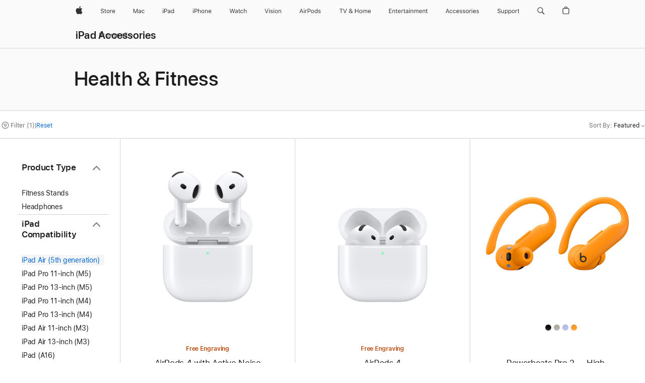

--- FILE ---
content_type: text/css
request_url: https://store.storeimages.cdn-apple.com/4668/store.apple.com/shop/Catalog/global/css/web/category/category.css
body_size: 1241
content:
@charset "UTF-8";.pd-l-plate{position:relative;margin-left:auto;margin-right:auto;width:980px}@media only screen and (max-width:1023px) and (max-device-width:736px){.pd-l-plate{margin-left:auto;margin-right:auto;width:87.5%}}.pd-l-plate::after,.pd-l-plate::before{content:' ';display:table}.pd-l-plate::after{clear:both}.pd-l-plate-scale{position:relative;margin:0;width:100%}@media only screen and (max-width:1023px) and (max-device-width:736px){.pd-l-gutter{padding:0 16px;padding-left:calc(max(16px,env(safe-area-inset-left)));padding-right:calc(max(16px,env(safe-area-inset-right)))}}@media only screen and (max-width:735px) and (min-width:320px){.pd-l-gutter{padding:0 16px}}.pd-theme-dark{color:#fff;text-shadow:0 0 30px rgba(0,0,0,.5)}.pd-theme-dark a{color:#fff;text-shadow:none}.pd-theme-dark-shadowless{color:#fff;text-shadow:none}.pd-theme-dark-shadowless a{color:#fff;text-shadow:none}.pd-theme-dark-blue{color:#fff;text-shadow:0 0 30px rgba(0,0,0,.5)}.pd-theme-dark-blue a{text-shadow:none}.pd-theme-light{color:#333}.pd-theme-light a{color:#333}.pd-theme-dark-light{color:#fff;text-shadow:0 0 30px rgba(0,0,0,.5)}.pd-theme-dark-light a{color:#fff;text-shadow:none}@media only screen and (max-width:1023px) and (max-device-width:736px){.pd-theme-dark-light{color:#333}.pd-theme-dark-light a{color:#333}}.pd-theme-dark-light-blue{color:#fff;text-shadow:0 0 30px rgba(0,0,0,.5)}.pd-theme-dark-light-blue a{color:#fff;text-shadow:none}@media only screen and (max-width:1023px) and (max-device-width:736px){.pd-theme-dark-light-blue{color:#333;text-shadow:none}.pd-theme-dark-light-blue a{color:#08c}}@media only screen and (max-width:1023px) and (max-device-width:736px){.pd-theme-default-dark{color:#fff;text-shadow:0 0 30px rgba(0,0,0,.5)}.pd-theme-default-dark a{color:#fff;text-shadow:none}}.as-navtuck-wrapper:after,.as-navtuck-wrapper:before{content:' ';display:table}.as-navtuck-wrapper:after{clear:both}.as-navtuck-wrapper>.as-navtuck{float:left}.as-navtuck{margin-top:-97px!important;display:inline-block;vertical-align:bottom}@media only screen and (max-width:1023px) and (max-device-width:736px){.as-navtuck{margin-top:-96px!important}}.as-navtuck.as-navtuck-nomargin{margin-top:0}.pd-navtuck-global{margin-top:-44px!important}.pd-navtuck-global-large{margin-top:-44px!important}@media only screen and (max-width:1023px) and (max-device-width:736px){.pd-navtuck-global-large{margin-top:auto!important}}@media only screen and (max-width:1023px) and (max-device-width:736px){.pd-navtuck-global-small{margin-top:-44px!important}}.pd-billboard h1+*,.pd-billboard h2+*,.pd-billboard h3+*,.pd-billboard h4+*,.pd-billboard h5+*,.pd-billboard h6+*{margin-top:auto}.pd-billboard ol+h1,.pd-billboard ol+h2,.pd-billboard ol+h3,.pd-billboard ol+h4,.pd-billboard ol+h5,.pd-billboard ol+h6,.pd-billboard p+h1,.pd-billboard p+h2,.pd-billboard p+h3,.pd-billboard p+h4,.pd-billboard p+h5,.pd-billboard p+h6,.pd-billboard ul+h1,.pd-billboard ul+h2,.pd-billboard ul+h3,.pd-billboard ul+h4,.pd-billboard ul+h5,.pd-billboard ul+h6{margin-top:auto}.pd-billboard ol,.pd-billboard ul{list-style-type:none;margin-left:0}.pd-billboard ol+*,.pd-billboard p+*,.pd-billboard ul+*{margin-top:auto}.pd-billboard-links li a{white-space:nowrap}@media only screen and (max-width:1023px) and (max-device-width:736px){.pd-billboard-links li a{white-space:normal}}.pd-billboard-background-scale{max-width:1070px;min-width:980px;margin:auto;position:relative;overflow:hidden}@media only screen and (max-width:1023px) and (max-device-width:736px){.pd-billboard-background-scale{max-width:inherit;min-width:inherit}}.pd-billboard-scale .pd-l-plate-scale .pd-billboard-background{line-height:0}@media only screen and (max-width:1023px) and (max-device-width:736px){.pd-billboard-scale .pd-l-plate-scale .pd-billboard-background{position:absolute;width:100%;text-align:center;margin:0}}.pd-billboard-scale .pd-l-plate-scale .pd-billboard-hero{height:auto;position:absolute;top:0;left:50%;margin:0 0 0 -720px}@media only screen and (min-width:1440px){.pd-billboard-scale .pd-l-plate-scale .pd-billboard-hero{width:100%;position:static;margin:0}}@media only screen and (max-width:1023px) and (max-device-width:736px){.pd-billboard-scale .pd-l-plate-scale .pd-billboard-hero{margin:0 -368px;position:static}}.pd-billboard-scale .pd-l-plate-scale .pd-billboard-info,.pd-billboard-scale .pd-l-plate-scale .pd-billboard-info-2L{position:absolute;z-index:1;top:49.9%;width:980px;right:0;left:0;margin:auto;padding-top:0;padding-bottom:0;transform:translateY(-50%)}.as-navtuck .pd-billboard-scale .pd-l-plate-scale .pd-billboard-info,.as-navtuck .pd-billboard-scale .pd-l-plate-scale .pd-billboard-info-2L{top:60.1%}.as-carousel .pd-billboard-scale .pd-l-plate-scale .pd-billboard-info,.as-carousel .pd-billboard-scale .pd-l-plate-scale .pd-billboard-info-2L{top:60.5%}@media only screen and (max-width:1023px) and (max-device-width:736px){.pd-billboard-scale .pd-l-plate-scale .pd-billboard-info,.pd-billboard-scale .pd-l-plate-scale .pd-billboard-info-2L{width:320px}}.pd-category-headers-slim{border-bottom:1px solid #d6d6d6}.pd-category-headers-slim .pd-l-plate{display:flex;align-items:center;height:127px;padding-top:93px}@media only screen and (max-width:1023px) and (max-device-width:736px){.pd-category-headers-slim .pd-l-plate{width:100%;height:auto;min-height:104px;padding-top:96px}}.pd-category-headers-slim .pd-billboard-hero{position:absolute;bottom:0;left:42%}@media only screen and (max-width:1023px) and (max-device-width:736px){.pd-category-headers-slim .pd-billboard-hero{bottom:0;left:50%;transform:translate(-50%,0)}}.pd-category-headers-slim .pd-billboard-info{margin-left:-3px;position:relative;z-index:2}@media only screen and (max-width:1023px) and (max-device-width:736px){.pd-category-headers-slim .pd-billboard-info{margin-left:-2px}}.pd-category-headers-slim .pd-billboard-header{font-size:40px;line-height:1.05;font-weight:500;letter-spacing:.008em;font-family:"SF Pro Display","SF Pro Icons","Helvetica Neue",Helvetica,Arial,sans-serif}.pd-category-headers-slim .pd-billboard-header:lang(ar){font-family:"SF Pro AR","SF Pro Gulf","SF Pro Display","SF Pro Icons","Helvetica Neue",Helvetica,Arial,sans-serif}.pd-category-headers-slim .pd-billboard-header:lang(ja){font-family:"SF Pro JP","SF Pro Display","SF Pro Icons","Hiragino Kaku Gothic Pro","ヒラギノ角ゴ Pro W3","メイリオ",Meiryo,"ＭＳ Ｐゴシック","Helvetica Neue",Helvetica,Arial,sans-serif}.pd-category-headers-slim .pd-billboard-header:lang(ko){font-family:"SF Pro KR","SF Pro Display","SF Pro Icons","Apple Gothic","HY Gulim",MalgunGothic,"HY Dotum","Lexi Gulim","Helvetica Neue",Helvetica,Arial,sans-serif}.pd-category-headers-slim .pd-billboard-header:lang(th){font-family:"SF Pro TH","SF Pro Display","SF Pro Icons","Helvetica Neue",Helvetica,Arial,sans-serif}.pd-category-headers-slim .pd-billboard-header:lang(zh-CN){font-family:"SF Pro SC","SF Pro Display","SF Pro Icons","PingFang SC","Helvetica Neue",Helvetica,Arial,sans-serif}.pd-category-headers-slim .pd-billboard-header:lang(zh-HK){font-family:"SF Pro HK","SF Pro Display","SF Pro Icons","PingFang HK","Helvetica Neue",Helvetica,Arial,sans-serif}.pd-category-headers-slim .pd-billboard-header:lang(zh-MO){font-family:"SF Pro HK","SF Pro TC","SF Pro Display","SF Pro Icons","PingFang HK","Helvetica Neue",Helvetica,Arial,sans-serif}.pd-category-headers-slim .pd-billboard-header:lang(zh-TW){font-family:"SF Pro TC","SF Pro Display","SF Pro Icons","PingFang TC","Helvetica Neue",Helvetica,Arial,sans-serif}@media only screen and (max-width:1023px) and (max-device-width:736px){.pd-category-headers-slim .pd-billboard-header{font-size:28px;line-height:1.1073;font-weight:500;letter-spacing:.012em;font-family:"SF Pro Display","SF Pro Icons","Helvetica Neue",Helvetica,Arial,sans-serif}.pd-category-headers-slim .pd-billboard-header:lang(th){font-size:25px;line-height:1.4;font-family:"SF Pro TH","SF Pro Display","SF Pro Icons","Helvetica Neue",Helvetica,Arial,sans-serif}.pd-category-headers-slim .pd-billboard-header:lang(zh){line-height:1.28595}.pd-category-headers-slim .pd-billboard-header:lang(ar){font-family:"SF Pro AR","SF Pro Gulf","SF Pro Display","SF Pro Icons","Helvetica Neue",Helvetica,Arial,sans-serif}.pd-category-headers-slim .pd-billboard-header:lang(ja){font-family:"SF Pro JP","SF Pro Display","SF Pro Icons","Hiragino Kaku Gothic Pro","ヒラギノ角ゴ Pro W3","メイリオ",Meiryo,"ＭＳ Ｐゴシック","Helvetica Neue",Helvetica,Arial,sans-serif}.pd-category-headers-slim .pd-billboard-header:lang(ko){font-family:"SF Pro KR","SF Pro Display","SF Pro Icons","Apple Gothic","HY Gulim",MalgunGothic,"HY Dotum","Lexi Gulim","Helvetica Neue",Helvetica,Arial,sans-serif}.pd-category-headers-slim .pd-billboard-header:lang(zh-CN){font-family:"SF Pro SC","SF Pro Display","SF Pro Icons","PingFang SC","Helvetica Neue",Helvetica,Arial,sans-serif}.pd-category-headers-slim .pd-billboard-header:lang(zh-HK){font-family:"SF Pro HK","SF Pro Display","SF Pro Icons","PingFang HK","Helvetica Neue",Helvetica,Arial,sans-serif}.pd-category-headers-slim .pd-billboard-header:lang(zh-MO){font-family:"SF Pro HK","SF Pro TC","SF Pro Display","SF Pro Icons","PingFang HK","Helvetica Neue",Helvetica,Arial,sans-serif}.pd-category-headers-slim .pd-billboard-header:lang(zh-TW){font-family:"SF Pro TC","SF Pro Display","SF Pro Icons","PingFang TC","Helvetica Neue",Helvetica,Arial,sans-serif}}.pd-category-headers-slim .pd-billboard-background{display:none}

--- FILE ---
content_type: text/css
request_url: https://store.storeimages.cdn-apple.com/4668/store.apple.com/shop/Catalog/global/css/web/merch/merch-tools.css
body_size: 12572
content:
@charset "UTF-8";.pd-a11y{position:absolute!important;bottom:0;height:1px;width:1px;overflow:hidden;clip:rect(1px 1px 1px 1px);clip:rect(1px,1px,1px,1px);-webkit-clip-path:insert(0 0 99.9% 99.9%);clip-path:insert(0 0 99.9% 99.9%)}.pd-util-align-center{margin:0 auto;display:block}.pd-util-align-right{margin:0 0 0 auto;display:block}.pd-util-align-center-large{margin:0 auto;display:block}@media only screen and (max-width:1023px) and (max-device-width:736px){.pd-util-align-center-large{margin:0}}.pd-util-align-right-large{margin:0 0 0 auto;display:block}@media only screen and (max-width:1023px) and (max-device-width:736px){.pd-util-align-right-large{margin:0}}@media only screen and (max-width:1023px) and (max-device-width:736px){.pd-util-align-center-small{margin:0 auto;display:block}}@media only screen and (max-width:1023px) and (max-device-width:736px){.pd-util-align-right-small{margin:0 0 0 auto;display:block}}.pd-util-text-align-left{text-align:left!important}.pd-util-text-align-right{text-align:right!important}.pd-util-text-align-center{text-align:center!important}.pd-util-text-align-left-large{text-align:left!important}@media only screen and (max-width:1023px) and (max-device-width:736px){.pd-util-text-align-left-large{text-align:initial!important}}.pd-util-text-align-right-large{text-align:right!important}@media only screen and (max-width:1023px) and (max-device-width:736px){.pd-util-text-align-right-large{text-align:initial!important}}.pd-util-text-align-center-large{text-align:center!important}@media only screen and (max-width:1023px) and (max-device-width:736px){.pd-util-text-align-center-large{text-align:initial!important}}@media only screen and (max-width:1023px) and (max-device-width:736px){.pd-util-text-align-left-small{text-align:left!important}}@media only screen and (max-width:1023px) and (max-device-width:736px){.pd-util-text-align-right-small{text-align:right!important}}@media only screen and (max-width:1023px) and (max-device-width:736px){.pd-util-text-align-center-small{text-align:center!important}}.pd-util-bg-ee,.pd-util-bg-eeeeee{background-color:#eee}.pd-util-bg-d7f1ee{background-color:#d7f1ee}.pd-util-bg-fa,.pd-util-bg-fafafa{background-color:#fafafa}.pd-util-bg-fcecd1{background-color:#fcecd1}.pd-util-bg-fcefea{background-color:#fcefea}.pd-util-bg-fff1eb{background-color:#fff1eb}.pd-util-bg-fff1ec{background-color:#fff1ec}.pd-util-bg-fff2ec{background-color:#fff2ec}.pd-util-bg-f2,.pd-util-bg-f2f2f2{background-color:#f2f2f2}.pd-util-bg-f5,.pd-util-bg-f5f5f5{background-color:#f5f5f5}.pd-util-bg-f7,.pd-util-bg-f7f7f7{background-color:#f7f7f7}.pd-util-bg-00,.pd-util-bg-000000{background-color:#000}.pd-util-bg-cdfbf6{background-color:#cdfbf6}.pd-util-bg-141f43{background-color:#141f43}.pd-util-bg-eaf2fc{background-color:#eaf2fc}.pd-util-bg-e34140{background-color:#e34140}.pd-font-white{color:#fff;--ribbon-text-color:white;--ribbon-link-color:white}.pd-font-white .ribbon-content{color:var(--ribbon-text-color)}.pd-font-white .ribbon-link{color:var(--ribbon-link-color)}.pd-util-weight-thin{font-weight:200}.pd-util-weight-light{font-weight:300}.pd-util-weight-regular{font-weight:400}.pd-util-weight-medium{font-weight:500}.pd-util-weight-semibold{font-weight:600}.pd-util-weight-bold{font-weight:700}.pd-util-weight-black{font-weight:900}.pd-util-gutter-top{margin-top:10px}.pd-util-gutter-bottom{margin-bottom:10px}.pd-util-hide{display:none}.pd-util-hide-large{display:none}@media only screen and (max-width:1023px) and (max-device-width:736px){.pd-util-hide-large{display:block}}@media only screen and (max-width:1023px) and (max-device-width:736px){.pd-util-hide-small{display:none}}.pd-util-line-top,.pd-util-line-top-large,.pd-util-line-top-large-1068::before,.pd-util-plate-line-top .pd-l-plate,.pd-util-plate-line-top-large .pd-l-plate{border-top:1px solid #d2d2d7}.pd-util-line-bottom,.pd-util-line-bottom-large,.pd-util-plate-line-bottom .pd-l-plate,.pd-util-plate-line-bottom-large .pd-l-plate{border-bottom:1px solid #d2d2d7}@media only screen and (max-width:1023px) and (max-device-width:736px){.pd-util-line-top-large,.pd-util-line-top-large-1068::before,.pd-util-plate-line-top-large .pd-l-plate{border-top:0}}@media only screen and (max-width:1023px) and (max-device-width:736px){.pd-util-line-bottom-large,.pd-util-plate-line-bottom-large .pd-l-plate{border-bottom:0}}.pd-util-line-top-small,.pd-util-plate-line-top-small .pd-l-plate{border-top:0}@media only screen and (max-width:1023px) and (max-device-width:736px){.pd-util-line-top-small,.pd-util-plate-line-top-small .pd-l-plate{border-top:1px solid #d2d2d7}}.pd-util-line-bottom-small,.pd-util-plate-line-bottom-small .pd-l-plate{border-bottom:0}@media only screen and (max-width:1023px) and (max-device-width:736px){.pd-util-line-bottom-small,.pd-util-plate-line-bottom-small .pd-l-plate{border-bottom:1px solid #d2d2d7}}.pd-util-line-top-large-1068::before{content:"";width:100%;max-width:1068px;margin:0 auto}.no-wrap{white-space:nowrap}.no-word-space{margin-left:-.358em}.clearfix::after,.clearfix::before{content:' ';display:table}.clearfix::after{clear:both}.a11y{position:absolute;clip:rect(1px,1px,1px,1px);-webkit-clip-path:inset(0 0 99.9% 99.9%);clip-path:inset(0 0 99.9% 99.9%);overflow:hidden;height:1px;width:1px;padding:0;border:0}@media (min-device-width:768px){.pd-util-expand-large-1{margin-left:-1%!important;margin-right:-1%!important}.pd-util-expand-left-large-1{margin-left:-1%!important}.pd-util-expand-right-large-1{margin-right:-1%!important}.pd-util-expand-large-2{margin-left:-2%!important;margin-right:-2%!important}.pd-util-expand-left-large-2{margin-left:-2%!important}.pd-util-expand-right-large-2{margin-right:-2%!important}.pd-util-expand-large-3{margin-left:-3%!important;margin-right:-3%!important}.pd-util-expand-left-large-3{margin-left:-3%!important}.pd-util-expand-right-large-3{margin-right:-3%!important}.pd-util-expand-large-4{margin-left:-4%!important;margin-right:-4%!important}.pd-util-expand-left-large-4{margin-left:-4%!important}.pd-util-expand-right-large-4{margin-right:-4%!important}.pd-util-expand-large-5{margin-left:-5%!important;margin-right:-5%!important}.pd-util-expand-left-large-5{margin-left:-5%!important}.pd-util-expand-right-large-5{margin-right:-5%!important}.pd-util-expand-large-6{margin-left:-6%!important;margin-right:-6%!important}.pd-util-expand-left-large-6{margin-left:-6%!important}.pd-util-expand-right-large-6{margin-right:-6%!important}.pd-util-expand-large-7{margin-left:-7%!important;margin-right:-7%!important}.pd-util-expand-left-large-7{margin-left:-7%!important}.pd-util-expand-right-large-7{margin-right:-7%!important}.pd-util-expand-large-8{margin-left:-8%!important;margin-right:-8%!important}.pd-util-expand-left-large-8{margin-left:-8%!important}.pd-util-expand-right-large-8{margin-right:-8%!important}.pd-util-expand-large-9{margin-left:-9%!important;margin-right:-9%!important}.pd-util-expand-left-large-9{margin-left:-9%!important}.pd-util-expand-right-large-9{margin-right:-9%!important}.pd-util-expand-large-10{margin-left:-10%!important;margin-right:-10%!important}.pd-util-expand-left-large-10{margin-left:-10%!important}.pd-util-expand-right-large-10{margin-right:-10%!important}.pd-util-expand-large-11{margin-left:-11%!important;margin-right:-11%!important}.pd-util-expand-left-large-11{margin-left:-11%!important}.pd-util-expand-right-large-11{margin-right:-11%!important}.pd-util-expand-large-12{margin-left:-12%!important;margin-right:-12%!important}.pd-util-expand-left-large-12{margin-left:-12%!important}.pd-util-expand-right-large-12{margin-right:-12%!important}.pd-util-expand-large-13{margin-left:-13%!important;margin-right:-13%!important}.pd-util-expand-left-large-13{margin-left:-13%!important}.pd-util-expand-right-large-13{margin-right:-13%!important}.pd-util-expand-large-14{margin-left:-14%!important;margin-right:-14%!important}.pd-util-expand-left-large-14{margin-left:-14%!important}.pd-util-expand-right-large-14{margin-right:-14%!important}.pd-util-expand-large-15{margin-left:-15%!important;margin-right:-15%!important}.pd-util-expand-left-large-15{margin-left:-15%!important}.pd-util-expand-right-large-15{margin-right:-15%!important}.pd-util-compact-large-1{margin-left:1%!important;margin-right:1%!important}.pd-util-compact-left-large-1{margin-left:1%!important}.pd-util-compact-right-large-1{margin-right:1%!important}.pd-util-compact-large-2{margin-left:2%!important;margin-right:2%!important}.pd-util-compact-left-large-2{margin-left:2%!important}.pd-util-compact-right-large-2{margin-right:2%!important}.pd-util-compact-large-3{margin-left:3%!important;margin-right:3%!important}.pd-util-compact-left-large-3{margin-left:3%!important}.pd-util-compact-right-large-3{margin-right:3%!important}.pd-util-compact-large-4{margin-left:4%!important;margin-right:4%!important}.pd-util-compact-left-large-4{margin-left:4%!important}.pd-util-compact-right-large-4{margin-right:4%!important}.pd-util-compact-large-5{margin-left:5%!important;margin-right:5%!important}.pd-util-compact-left-large-5{margin-left:5%!important}.pd-util-compact-right-large-5{margin-right:5%!important}.pd-util-compact-large-6{margin-left:6%!important;margin-right:6%!important}.pd-util-compact-left-large-6{margin-left:6%!important}.pd-util-compact-right-large-6{margin-right:6%!important}.pd-util-compact-large-7{margin-left:7%!important;margin-right:7%!important}.pd-util-compact-left-large-7{margin-left:7%!important}.pd-util-compact-right-large-7{margin-right:7%!important}.pd-util-compact-large-8{margin-left:8%!important;margin-right:8%!important}.pd-util-compact-left-large-8{margin-left:8%!important}.pd-util-compact-right-large-8{margin-right:8%!important}.pd-util-compact-large-9{margin-left:9%!important;margin-right:9%!important}.pd-util-compact-left-large-9{margin-left:9%!important}.pd-util-compact-right-large-9{margin-right:9%!important}.pd-util-compact-large-10{margin-left:10%!important;margin-right:10%!important}.pd-util-compact-left-large-10{margin-left:10%!important}.pd-util-compact-right-large-10{margin-right:10%!important}.pd-util-compact-large-11{margin-left:11%!important;margin-right:11%!important}.pd-util-compact-left-large-11{margin-left:11%!important}.pd-util-compact-right-large-11{margin-right:11%!important}.pd-util-compact-large-12{margin-left:12%!important;margin-right:12%!important}.pd-util-compact-left-large-12{margin-left:12%!important}.pd-util-compact-right-large-12{margin-right:12%!important}.pd-util-compact-large-13{margin-left:13%!important;margin-right:13%!important}.pd-util-compact-left-large-13{margin-left:13%!important}.pd-util-compact-right-large-13{margin-right:13%!important}.pd-util-compact-large-14{margin-left:14%!important;margin-right:14%!important}.pd-util-compact-left-large-14{margin-left:14%!important}.pd-util-compact-right-large-14{margin-right:14%!important}.pd-util-compact-large-15{margin-left:15%!important;margin-right:15%!important}.pd-util-compact-left-large-15{margin-left:15%!important}.pd-util-compact-right-large-15{margin-right:15%!important}.pd-util-compact-large-16{margin-left:16%!important;margin-right:16%!important}.pd-util-compact-left-large-16{margin-left:16%!important}.pd-util-compact-right-large-16{margin-right:16%!important}.pd-util-compact-large-17{margin-left:17%!important;margin-right:17%!important}.pd-util-compact-left-large-17{margin-left:17%!important}.pd-util-compact-right-large-17{margin-right:17%!important}.pd-util-compact-large-18{margin-left:18%!important;margin-right:18%!important}.pd-util-compact-left-large-18{margin-left:18%!important}.pd-util-compact-right-large-18{margin-right:18%!important}.pd-util-compact-large-19{margin-left:19%!important;margin-right:19%!important}.pd-util-compact-left-large-19{margin-left:19%!important}.pd-util-compact-right-large-19{margin-right:19%!important}.pd-util-compact-large-20{margin-left:20%!important;margin-right:20%!important}.pd-util-compact-left-large-20{margin-left:20%!important}.pd-util-compact-right-large-20{margin-right:20%!important}.pd-util-compact-large-21{margin-left:21%!important;margin-right:21%!important}.pd-util-compact-left-large-21{margin-left:21%!important}.pd-util-compact-right-large-21{margin-right:21%!important}.pd-util-compact-large-22{margin-left:22%!important;margin-right:22%!important}.pd-util-compact-left-large-22{margin-left:22%!important}.pd-util-compact-right-large-22{margin-right:22%!important}.pd-util-compact-large-23{margin-left:23%!important;margin-right:23%!important}.pd-util-compact-left-large-23{margin-left:23%!important}.pd-util-compact-right-large-23{margin-right:23%!important}.pd-util-compact-large-24{margin-left:24%!important;margin-right:24%!important}.pd-util-compact-left-large-24{margin-left:24%!important}.pd-util-compact-right-large-24{margin-right:24%!important}.pd-util-compact-large-25{margin-left:25%!important;margin-right:25%!important}.pd-util-compact-left-large-25{margin-left:25%!important}.pd-util-compact-right-large-25{margin-right:25%!important}.pd-util-compact-large-26{margin-left:26%!important;margin-right:26%!important}.pd-util-compact-left-large-26{margin-left:26%!important}.pd-util-compact-right-large-26{margin-right:26%!important}.pd-util-compact-large-27{margin-left:27%!important;margin-right:27%!important}.pd-util-compact-left-large-27{margin-left:27%!important}.pd-util-compact-right-large-27{margin-right:27%!important}.pd-util-compact-large-28{margin-left:28%!important;margin-right:28%!important}.pd-util-compact-left-large-28{margin-left:28%!important}.pd-util-compact-right-large-28{margin-right:28%!important}.pd-util-compact-large-29{margin-left:29%!important;margin-right:29%!important}.pd-util-compact-left-large-29{margin-left:29%!important}.pd-util-compact-right-large-29{margin-right:29%!important}.pd-util-compact-large-30{margin-left:30%!important;margin-right:30%!important}.pd-util-compact-left-large-30{margin-left:30%!important}.pd-util-compact-right-large-30{margin-right:30%!important}.pd-util-compact-large-31{margin-left:31%!important;margin-right:31%!important}.pd-util-compact-left-large-31{margin-left:31%!important}.pd-util-compact-right-large-31{margin-right:31%!important}.pd-util-compact-large-32{margin-left:32%!important;margin-right:32%!important}.pd-util-compact-left-large-32{margin-left:32%!important}.pd-util-compact-right-large-32{margin-right:32%!important}.pd-util-compact-large-33{margin-left:33%!important;margin-right:33%!important}.pd-util-compact-left-large-33{margin-left:33%!important}.pd-util-compact-right-large-33{margin-right:33%!important}.pd-util-compact-large-34{margin-left:34%!important;margin-right:34%!important}.pd-util-compact-left-large-34{margin-left:34%!important}.pd-util-compact-right-large-34{margin-right:34%!important}.pd-util-compact-large-35{margin-left:35%!important;margin-right:35%!important}.pd-util-compact-left-large-35{margin-left:35%!important}.pd-util-compact-right-large-35{margin-right:35%!important}.pd-util-compact-large-36{margin-left:36%!important;margin-right:36%!important}.pd-util-compact-left-large-36{margin-left:36%!important}.pd-util-compact-right-large-36{margin-right:36%!important}.pd-util-compact-large-37{margin-left:37%!important;margin-right:37%!important}.pd-util-compact-left-large-37{margin-left:37%!important}.pd-util-compact-right-large-37{margin-right:37%!important}.pd-util-compact-large-38{margin-left:38%!important;margin-right:38%!important}.pd-util-compact-left-large-38{margin-left:38%!important}.pd-util-compact-right-large-38{margin-right:38%!important}.pd-util-compact-large-39{margin-left:39%!important;margin-right:39%!important}.pd-util-compact-left-large-39{margin-left:39%!important}.pd-util-compact-right-large-39{margin-right:39%!important}.pd-util-compact-large-40{margin-left:40%!important;margin-right:40%!important}.pd-util-compact-left-large-40{margin-left:40%!important}.pd-util-compact-right-large-40{margin-right:40%!important}.pd-util-push-large-1{padding-bottom:1px!important;padding-top:1px!important}.pd-util-push-top-large-1{padding-top:1px!important}.pd-util-push-bottom-large-1{padding-bottom:1px!important}.pd-util-push-large-2{padding-bottom:2px!important;padding-top:2px!important}.pd-util-push-top-large-2{padding-top:2px!important}.pd-util-push-bottom-large-2{padding-bottom:2px!important}.pd-util-push-large-3{padding-bottom:3px!important;padding-top:3px!important}.pd-util-push-top-large-3{padding-top:3px!important}.pd-util-push-bottom-large-3{padding-bottom:3px!important}.pd-util-push-large-4{padding-bottom:4px!important;padding-top:4px!important}.pd-util-push-top-large-4{padding-top:4px!important}.pd-util-push-bottom-large-4{padding-bottom:4px!important}.pd-util-push-large-5{padding-bottom:5px!important;padding-top:5px!important}.pd-util-push-top-large-5{padding-top:5px!important}.pd-util-push-bottom-large-5{padding-bottom:5px!important}.pd-util-push-large-6{padding-bottom:6px!important;padding-top:6px!important}.pd-util-push-top-large-6{padding-top:6px!important}.pd-util-push-bottom-large-6{padding-bottom:6px!important}.pd-util-push-large-7{padding-bottom:7px!important;padding-top:7px!important}.pd-util-push-top-large-7{padding-top:7px!important}.pd-util-push-bottom-large-7{padding-bottom:7px!important}.pd-util-push-large-8{padding-bottom:8px!important;padding-top:8px!important}.pd-util-push-top-large-8{padding-top:8px!important}.pd-util-push-bottom-large-8{padding-bottom:8px!important}.pd-util-push-large-9{padding-bottom:9px!important;padding-top:9px!important}.pd-util-push-top-large-9{padding-top:9px!important}.pd-util-push-bottom-large-9{padding-bottom:9px!important}.pd-util-push-large-10{padding-bottom:10px!important;padding-top:10px!important}.pd-util-push-top-large-10{padding-top:10px!important}.pd-util-push-bottom-large-10{padding-bottom:10px!important}.pd-util-push-large-11{padding-bottom:11px!important;padding-top:11px!important}.pd-util-push-top-large-11{padding-top:11px!important}.pd-util-push-bottom-large-11{padding-bottom:11px!important}.pd-util-push-large-12{padding-bottom:12px!important;padding-top:12px!important}.pd-util-push-top-large-12{padding-top:12px!important}.pd-util-push-bottom-large-12{padding-bottom:12px!important}.pd-util-push-large-13{padding-bottom:13px!important;padding-top:13px!important}.pd-util-push-top-large-13{padding-top:13px!important}.pd-util-push-bottom-large-13{padding-bottom:13px!important}.pd-util-push-large-14{padding-bottom:14px!important;padding-top:14px!important}.pd-util-push-top-large-14{padding-top:14px!important}.pd-util-push-bottom-large-14{padding-bottom:14px!important}.pd-util-push-large-15{padding-bottom:15px!important;padding-top:15px!important}.pd-util-push-top-large-15{padding-top:15px!important}.pd-util-push-bottom-large-15{padding-bottom:15px!important}.pd-util-push-large-16{padding-bottom:16px!important;padding-top:16px!important}.pd-util-push-top-large-16{padding-top:16px!important}.pd-util-push-bottom-large-16{padding-bottom:16px!important}.pd-util-push-large-17{padding-bottom:17px!important;padding-top:17px!important}.pd-util-push-top-large-17{padding-top:17px!important}.pd-util-push-bottom-large-17{padding-bottom:17px!important}.pd-util-push-large-18{padding-bottom:18px!important;padding-top:18px!important}.pd-util-push-top-large-18{padding-top:18px!important}.pd-util-push-bottom-large-18{padding-bottom:18px!important}.pd-util-push-large-19{padding-bottom:19px!important;padding-top:19px!important}.pd-util-push-top-large-19{padding-top:19px!important}.pd-util-push-bottom-large-19{padding-bottom:19px!important}.pd-util-push-large-20{padding-bottom:20px!important;padding-top:20px!important}.pd-util-push-top-large-20{padding-top:20px!important}.pd-util-push-bottom-large-20{padding-bottom:20px!important}.pd-util-push-large-21{padding-bottom:21px!important;padding-top:21px!important}.pd-util-push-top-large-21{padding-top:21px!important}.pd-util-push-bottom-large-21{padding-bottom:21px!important}.pd-util-push-large-22{padding-bottom:22px!important;padding-top:22px!important}.pd-util-push-top-large-22{padding-top:22px!important}.pd-util-push-bottom-large-22{padding-bottom:22px!important}.pd-util-push-large-23{padding-bottom:23px!important;padding-top:23px!important}.pd-util-push-top-large-23{padding-top:23px!important}.pd-util-push-bottom-large-23{padding-bottom:23px!important}.pd-util-push-large-24{padding-bottom:24px!important;padding-top:24px!important}.pd-util-push-top-large-24{padding-top:24px!important}.pd-util-push-bottom-large-24{padding-bottom:24px!important}.pd-util-push-large-25{padding-bottom:25px!important;padding-top:25px!important}.pd-util-push-top-large-25{padding-top:25px!important}.pd-util-push-bottom-large-25{padding-bottom:25px!important}.pd-util-push-large-26{padding-bottom:26px!important;padding-top:26px!important}.pd-util-push-top-large-26{padding-top:26px!important}.pd-util-push-bottom-large-26{padding-bottom:26px!important}.pd-util-push-large-27{padding-bottom:27px!important;padding-top:27px!important}.pd-util-push-top-large-27{padding-top:27px!important}.pd-util-push-bottom-large-27{padding-bottom:27px!important}.pd-util-push-large-28{padding-bottom:28px!important;padding-top:28px!important}.pd-util-push-top-large-28{padding-top:28px!important}.pd-util-push-bottom-large-28{padding-bottom:28px!important}.pd-util-push-large-29{padding-bottom:29px!important;padding-top:29px!important}.pd-util-push-top-large-29{padding-top:29px!important}.pd-util-push-bottom-large-29{padding-bottom:29px!important}.pd-util-push-large-30{padding-bottom:30px!important;padding-top:30px!important}.pd-util-push-top-large-30{padding-top:30px!important}.pd-util-push-bottom-large-30{padding-bottom:30px!important}.pd-util-push-large-31{padding-bottom:31px!important;padding-top:31px!important}.pd-util-push-top-large-31{padding-top:31px!important}.pd-util-push-bottom-large-31{padding-bottom:31px!important}.pd-util-push-large-32{padding-bottom:32px!important;padding-top:32px!important}.pd-util-push-top-large-32{padding-top:32px!important}.pd-util-push-bottom-large-32{padding-bottom:32px!important}.pd-util-push-large-33{padding-bottom:33px!important;padding-top:33px!important}.pd-util-push-top-large-33{padding-top:33px!important}.pd-util-push-bottom-large-33{padding-bottom:33px!important}.pd-util-push-large-34{padding-bottom:34px!important;padding-top:34px!important}.pd-util-push-top-large-34{padding-top:34px!important}.pd-util-push-bottom-large-34{padding-bottom:34px!important}.pd-util-push-large-35{padding-bottom:35px!important;padding-top:35px!important}.pd-util-push-top-large-35{padding-top:35px!important}.pd-util-push-bottom-large-35{padding-bottom:35px!important}.pd-util-push-large-36{padding-bottom:36px!important;padding-top:36px!important}.pd-util-push-top-large-36{padding-top:36px!important}.pd-util-push-bottom-large-36{padding-bottom:36px!important}.pd-util-push-large-37{padding-bottom:37px!important;padding-top:37px!important}.pd-util-push-top-large-37{padding-top:37px!important}.pd-util-push-bottom-large-37{padding-bottom:37px!important}.pd-util-push-large-38{padding-bottom:38px!important;padding-top:38px!important}.pd-util-push-top-large-38{padding-top:38px!important}.pd-util-push-bottom-large-38{padding-bottom:38px!important}.pd-util-push-large-39{padding-bottom:39px!important;padding-top:39px!important}.pd-util-push-top-large-39{padding-top:39px!important}.pd-util-push-bottom-large-39{padding-bottom:39px!important}.pd-util-push-large-40{padding-bottom:40px!important;padding-top:40px!important}.pd-util-push-top-large-40{padding-top:40px!important}.pd-util-push-bottom-large-40{padding-bottom:40px!important}.pd-util-push-large-41{padding-bottom:41px!important;padding-top:41px!important}.pd-util-push-top-large-41{padding-top:41px!important}.pd-util-push-bottom-large-41{padding-bottom:41px!important}.pd-util-push-large-42{padding-bottom:42px!important;padding-top:42px!important}.pd-util-push-top-large-42{padding-top:42px!important}.pd-util-push-bottom-large-42{padding-bottom:42px!important}.pd-util-push-large-43{padding-bottom:43px!important;padding-top:43px!important}.pd-util-push-top-large-43{padding-top:43px!important}.pd-util-push-bottom-large-43{padding-bottom:43px!important}.pd-util-push-large-44{padding-bottom:44px!important;padding-top:44px!important}.pd-util-push-top-large-44{padding-top:44px!important}.pd-util-push-bottom-large-44{padding-bottom:44px!important}.pd-util-push-large-45{padding-bottom:45px!important;padding-top:45px!important}.pd-util-push-top-large-45{padding-top:45px!important}.pd-util-push-bottom-large-45{padding-bottom:45px!important}.pd-util-push-large-46{padding-bottom:46px!important;padding-top:46px!important}.pd-util-push-top-large-46{padding-top:46px!important}.pd-util-push-bottom-large-46{padding-bottom:46px!important}.pd-util-push-large-47{padding-bottom:47px!important;padding-top:47px!important}.pd-util-push-top-large-47{padding-top:47px!important}.pd-util-push-bottom-large-47{padding-bottom:47px!important}.pd-util-push-large-48{padding-bottom:48px!important;padding-top:48px!important}.pd-util-push-top-large-48{padding-top:48px!important}.pd-util-push-bottom-large-48{padding-bottom:48px!important}.pd-util-push-large-49{padding-bottom:49px!important;padding-top:49px!important}.pd-util-push-top-large-49{padding-top:49px!important}.pd-util-push-bottom-large-49{padding-bottom:49px!important}.pd-util-push-large-50{padding-bottom:50px!important;padding-top:50px!important}.pd-util-push-top-large-50{padding-top:50px!important}.pd-util-push-bottom-large-50{padding-bottom:50px!important}.pd-util-push-large-51{padding-bottom:51px!important;padding-top:51px!important}.pd-util-push-top-large-51{padding-top:51px!important}.pd-util-push-bottom-large-51{padding-bottom:51px!important}.pd-util-push-large-52{padding-bottom:52px!important;padding-top:52px!important}.pd-util-push-top-large-52{padding-top:52px!important}.pd-util-push-bottom-large-52{padding-bottom:52px!important}.pd-util-push-large-53{padding-bottom:53px!important;padding-top:53px!important}.pd-util-push-top-large-53{padding-top:53px!important}.pd-util-push-bottom-large-53{padding-bottom:53px!important}.pd-util-push-large-54{padding-bottom:54px!important;padding-top:54px!important}.pd-util-push-top-large-54{padding-top:54px!important}.pd-util-push-bottom-large-54{padding-bottom:54px!important}.pd-util-push-large-55{padding-bottom:55px!important;padding-top:55px!important}.pd-util-push-top-large-55{padding-top:55px!important}.pd-util-push-bottom-large-55{padding-bottom:55px!important}.pd-util-push-large-56{padding-bottom:56px!important;padding-top:56px!important}.pd-util-push-top-large-56{padding-top:56px!important}.pd-util-push-bottom-large-56{padding-bottom:56px!important}.pd-util-push-large-57{padding-bottom:57px!important;padding-top:57px!important}.pd-util-push-top-large-57{padding-top:57px!important}.pd-util-push-bottom-large-57{padding-bottom:57px!important}.pd-util-push-large-58{padding-bottom:58px!important;padding-top:58px!important}.pd-util-push-top-large-58{padding-top:58px!important}.pd-util-push-bottom-large-58{padding-bottom:58px!important}.pd-util-push-large-59{padding-bottom:59px!important;padding-top:59px!important}.pd-util-push-top-large-59{padding-top:59px!important}.pd-util-push-bottom-large-59{padding-bottom:59px!important}.pd-util-push-large-60{padding-bottom:60px!important;padding-top:60px!important}.pd-util-push-top-large-60{padding-top:60px!important}.pd-util-push-bottom-large-60{padding-bottom:60px!important}.pd-util-push-large-61{padding-bottom:61px!important;padding-top:61px!important}.pd-util-push-top-large-61{padding-top:61px!important}.pd-util-push-bottom-large-61{padding-bottom:61px!important}.pd-util-push-large-62{padding-bottom:62px!important;padding-top:62px!important}.pd-util-push-top-large-62{padding-top:62px!important}.pd-util-push-bottom-large-62{padding-bottom:62px!important}.pd-util-push-large-63{padding-bottom:63px!important;padding-top:63px!important}.pd-util-push-top-large-63{padding-top:63px!important}.pd-util-push-bottom-large-63{padding-bottom:63px!important}.pd-util-push-large-64{padding-bottom:64px!important;padding-top:64px!important}.pd-util-push-top-large-64{padding-top:64px!important}.pd-util-push-bottom-large-64{padding-bottom:64px!important}.pd-util-push-large-65{padding-bottom:65px!important;padding-top:65px!important}.pd-util-push-top-large-65{padding-top:65px!important}.pd-util-push-bottom-large-65{padding-bottom:65px!important}.pd-util-push-large-66{padding-bottom:66px!important;padding-top:66px!important}.pd-util-push-top-large-66{padding-top:66px!important}.pd-util-push-bottom-large-66{padding-bottom:66px!important}.pd-util-push-large-67{padding-bottom:67px!important;padding-top:67px!important}.pd-util-push-top-large-67{padding-top:67px!important}.pd-util-push-bottom-large-67{padding-bottom:67px!important}.pd-util-push-large-68{padding-bottom:68px!important;padding-top:68px!important}.pd-util-push-top-large-68{padding-top:68px!important}.pd-util-push-bottom-large-68{padding-bottom:68px!important}.pd-util-push-large-69{padding-bottom:69px!important;padding-top:69px!important}.pd-util-push-top-large-69{padding-top:69px!important}.pd-util-push-bottom-large-69{padding-bottom:69px!important}.pd-util-push-large-70{padding-bottom:70px!important;padding-top:70px!important}.pd-util-push-top-large-70{padding-top:70px!important}.pd-util-push-bottom-large-70{padding-bottom:70px!important}.pd-util-push-large-71{padding-bottom:71px!important;padding-top:71px!important}.pd-util-push-top-large-71{padding-top:71px!important}.pd-util-push-bottom-large-71{padding-bottom:71px!important}.pd-util-push-large-72{padding-bottom:72px!important;padding-top:72px!important}.pd-util-push-top-large-72{padding-top:72px!important}.pd-util-push-bottom-large-72{padding-bottom:72px!important}.pd-util-push-large-73{padding-bottom:73px!important;padding-top:73px!important}.pd-util-push-top-large-73{padding-top:73px!important}.pd-util-push-bottom-large-73{padding-bottom:73px!important}.pd-util-push-large-74{padding-bottom:74px!important;padding-top:74px!important}.pd-util-push-top-large-74{padding-top:74px!important}.pd-util-push-bottom-large-74{padding-bottom:74px!important}.pd-util-push-large-75{padding-bottom:75px!important;padding-top:75px!important}.pd-util-push-top-large-75{padding-top:75px!important}.pd-util-push-bottom-large-75{padding-bottom:75px!important}.pd-util-push-large-76{padding-bottom:76px!important;padding-top:76px!important}.pd-util-push-top-large-76{padding-top:76px!important}.pd-util-push-bottom-large-76{padding-bottom:76px!important}.pd-util-push-large-77{padding-bottom:77px!important;padding-top:77px!important}.pd-util-push-top-large-77{padding-top:77px!important}.pd-util-push-bottom-large-77{padding-bottom:77px!important}.pd-util-push-large-78{padding-bottom:78px!important;padding-top:78px!important}.pd-util-push-top-large-78{padding-top:78px!important}.pd-util-push-bottom-large-78{padding-bottom:78px!important}.pd-util-push-large-79{padding-bottom:79px!important;padding-top:79px!important}.pd-util-push-top-large-79{padding-top:79px!important}.pd-util-push-bottom-large-79{padding-bottom:79px!important}.pd-util-push-large-80{padding-bottom:80px!important;padding-top:80px!important}.pd-util-push-top-large-80{padding-top:80px!important}.pd-util-push-bottom-large-80{padding-bottom:80px!important}.pd-util-push-large-81{padding-bottom:81px!important;padding-top:81px!important}.pd-util-push-top-large-81{padding-top:81px!important}.pd-util-push-bottom-large-81{padding-bottom:81px!important}.pd-util-push-large-82{padding-bottom:82px!important;padding-top:82px!important}.pd-util-push-top-large-82{padding-top:82px!important}.pd-util-push-bottom-large-82{padding-bottom:82px!important}.pd-util-push-large-83{padding-bottom:83px!important;padding-top:83px!important}.pd-util-push-top-large-83{padding-top:83px!important}.pd-util-push-bottom-large-83{padding-bottom:83px!important}.pd-util-push-large-84{padding-bottom:84px!important;padding-top:84px!important}.pd-util-push-top-large-84{padding-top:84px!important}.pd-util-push-bottom-large-84{padding-bottom:84px!important}.pd-util-push-large-85{padding-bottom:85px!important;padding-top:85px!important}.pd-util-push-top-large-85{padding-top:85px!important}.pd-util-push-bottom-large-85{padding-bottom:85px!important}.pd-util-push-large-86{padding-bottom:86px!important;padding-top:86px!important}.pd-util-push-top-large-86{padding-top:86px!important}.pd-util-push-bottom-large-86{padding-bottom:86px!important}.pd-util-push-large-87{padding-bottom:87px!important;padding-top:87px!important}.pd-util-push-top-large-87{padding-top:87px!important}.pd-util-push-bottom-large-87{padding-bottom:87px!important}.pd-util-push-large-88{padding-bottom:88px!important;padding-top:88px!important}.pd-util-push-top-large-88{padding-top:88px!important}.pd-util-push-bottom-large-88{padding-bottom:88px!important}.pd-util-push-large-89{padding-bottom:89px!important;padding-top:89px!important}.pd-util-push-top-large-89{padding-top:89px!important}.pd-util-push-bottom-large-89{padding-bottom:89px!important}.pd-util-push-large-90{padding-bottom:90px!important;padding-top:90px!important}.pd-util-push-top-large-90{padding-top:90px!important}.pd-util-push-bottom-large-90{padding-bottom:90px!important}.pd-util-push-large-91{padding-bottom:91px!important;padding-top:91px!important}.pd-util-push-top-large-91{padding-top:91px!important}.pd-util-push-bottom-large-91{padding-bottom:91px!important}.pd-util-push-large-92{padding-bottom:92px!important;padding-top:92px!important}.pd-util-push-top-large-92{padding-top:92px!important}.pd-util-push-bottom-large-92{padding-bottom:92px!important}.pd-util-push-large-93{padding-bottom:93px!important;padding-top:93px!important}.pd-util-push-top-large-93{padding-top:93px!important}.pd-util-push-bottom-large-93{padding-bottom:93px!important}.pd-util-push-large-94{padding-bottom:94px!important;padding-top:94px!important}.pd-util-push-top-large-94{padding-top:94px!important}.pd-util-push-bottom-large-94{padding-bottom:94px!important}.pd-util-push-large-95{padding-bottom:95px!important;padding-top:95px!important}.pd-util-push-top-large-95{padding-top:95px!important}.pd-util-push-bottom-large-95{padding-bottom:95px!important}.pd-util-push-large-96{padding-bottom:96px!important;padding-top:96px!important}.pd-util-push-top-large-96{padding-top:96px!important}.pd-util-push-bottom-large-96{padding-bottom:96px!important}.pd-util-push-large-97{padding-bottom:97px!important;padding-top:97px!important}.pd-util-push-top-large-97{padding-top:97px!important}.pd-util-push-bottom-large-97{padding-bottom:97px!important}.pd-util-push-large-98{padding-bottom:98px!important;padding-top:98px!important}.pd-util-push-top-large-98{padding-top:98px!important}.pd-util-push-bottom-large-98{padding-bottom:98px!important}.pd-util-push-large-99{padding-bottom:99px!important;padding-top:99px!important}.pd-util-push-top-large-99{padding-top:99px!important}.pd-util-push-bottom-large-99{padding-bottom:99px!important}.pd-util-push-large-100{padding-bottom:100px!important;padding-top:100px!important}.pd-util-push-top-large-100{padding-top:100px!important}.pd-util-push-bottom-large-100{padding-bottom:100px!important}.pd-util-push-large-101{padding-bottom:101px!important;padding-top:101px!important}.pd-util-push-top-large-101{padding-top:101px!important}.pd-util-push-bottom-large-101{padding-bottom:101px!important}.pd-util-push-large-102{padding-bottom:102px!important;padding-top:102px!important}.pd-util-push-top-large-102{padding-top:102px!important}.pd-util-push-bottom-large-102{padding-bottom:102px!important}.pd-util-push-large-103{padding-bottom:103px!important;padding-top:103px!important}.pd-util-push-top-large-103{padding-top:103px!important}.pd-util-push-bottom-large-103{padding-bottom:103px!important}.pd-util-push-large-104{padding-bottom:104px!important;padding-top:104px!important}.pd-util-push-top-large-104{padding-top:104px!important}.pd-util-push-bottom-large-104{padding-bottom:104px!important}.pd-util-push-large-105{padding-bottom:105px!important;padding-top:105px!important}.pd-util-push-top-large-105{padding-top:105px!important}.pd-util-push-bottom-large-105{padding-bottom:105px!important}.pd-util-push-large-106{padding-bottom:106px!important;padding-top:106px!important}.pd-util-push-top-large-106{padding-top:106px!important}.pd-util-push-bottom-large-106{padding-bottom:106px!important}.pd-util-push-large-107{padding-bottom:107px!important;padding-top:107px!important}.pd-util-push-top-large-107{padding-top:107px!important}.pd-util-push-bottom-large-107{padding-bottom:107px!important}.pd-util-push-large-108{padding-bottom:108px!important;padding-top:108px!important}.pd-util-push-top-large-108{padding-top:108px!important}.pd-util-push-bottom-large-108{padding-bottom:108px!important}.pd-util-push-large-109{padding-bottom:109px!important;padding-top:109px!important}.pd-util-push-top-large-109{padding-top:109px!important}.pd-util-push-bottom-large-109{padding-bottom:109px!important}.pd-util-push-large-110{padding-bottom:110px!important;padding-top:110px!important}.pd-util-push-top-large-110{padding-top:110px!important}.pd-util-push-bottom-large-110{padding-bottom:110px!important}.pd-util-push-large-111{padding-bottom:111px!important;padding-top:111px!important}.pd-util-push-top-large-111{padding-top:111px!important}.pd-util-push-bottom-large-111{padding-bottom:111px!important}.pd-util-push-large-112{padding-bottom:112px!important;padding-top:112px!important}.pd-util-push-top-large-112{padding-top:112px!important}.pd-util-push-bottom-large-112{padding-bottom:112px!important}.pd-util-push-large-113{padding-bottom:113px!important;padding-top:113px!important}.pd-util-push-top-large-113{padding-top:113px!important}.pd-util-push-bottom-large-113{padding-bottom:113px!important}.pd-util-push-large-114{padding-bottom:114px!important;padding-top:114px!important}.pd-util-push-top-large-114{padding-top:114px!important}.pd-util-push-bottom-large-114{padding-bottom:114px!important}.pd-util-push-large-115{padding-bottom:115px!important;padding-top:115px!important}.pd-util-push-top-large-115{padding-top:115px!important}.pd-util-push-bottom-large-115{padding-bottom:115px!important}.pd-util-push-large-116{padding-bottom:116px!important;padding-top:116px!important}.pd-util-push-top-large-116{padding-top:116px!important}.pd-util-push-bottom-large-116{padding-bottom:116px!important}.pd-util-push-large-117{padding-bottom:117px!important;padding-top:117px!important}.pd-util-push-top-large-117{padding-top:117px!important}.pd-util-push-bottom-large-117{padding-bottom:117px!important}.pd-util-push-large-118{padding-bottom:118px!important;padding-top:118px!important}.pd-util-push-top-large-118{padding-top:118px!important}.pd-util-push-bottom-large-118{padding-bottom:118px!important}.pd-util-push-large-119{padding-bottom:119px!important;padding-top:119px!important}.pd-util-push-top-large-119{padding-top:119px!important}.pd-util-push-bottom-large-119{padding-bottom:119px!important}.pd-util-push-large-120{padding-bottom:120px!important;padding-top:120px!important}.pd-util-push-top-large-120{padding-top:120px!important}.pd-util-push-bottom-large-120{padding-bottom:120px!important}.pd-util-push-large-121{padding-bottom:121px!important;padding-top:121px!important}.pd-util-push-top-large-121{padding-top:121px!important}.pd-util-push-bottom-large-121{padding-bottom:121px!important}.pd-util-push-large-122{padding-bottom:122px!important;padding-top:122px!important}.pd-util-push-top-large-122{padding-top:122px!important}.pd-util-push-bottom-large-122{padding-bottom:122px!important}.pd-util-push-large-123{padding-bottom:123px!important;padding-top:123px!important}.pd-util-push-top-large-123{padding-top:123px!important}.pd-util-push-bottom-large-123{padding-bottom:123px!important}.pd-util-push-large-124{padding-bottom:124px!important;padding-top:124px!important}.pd-util-push-top-large-124{padding-top:124px!important}.pd-util-push-bottom-large-124{padding-bottom:124px!important}.pd-util-push-large-125{padding-bottom:125px!important;padding-top:125px!important}.pd-util-push-top-large-125{padding-top:125px!important}.pd-util-push-bottom-large-125{padding-bottom:125px!important}.pd-util-push-large-126{padding-bottom:126px!important;padding-top:126px!important}.pd-util-push-top-large-126{padding-top:126px!important}.pd-util-push-bottom-large-126{padding-bottom:126px!important}.pd-util-push-large-127{padding-bottom:127px!important;padding-top:127px!important}.pd-util-push-top-large-127{padding-top:127px!important}.pd-util-push-bottom-large-127{padding-bottom:127px!important}.pd-util-push-large-128{padding-bottom:128px!important;padding-top:128px!important}.pd-util-push-top-large-128{padding-top:128px!important}.pd-util-push-bottom-large-128{padding-bottom:128px!important}.pd-util-push-large-129{padding-bottom:129px!important;padding-top:129px!important}.pd-util-push-top-large-129{padding-top:129px!important}.pd-util-push-bottom-large-129{padding-bottom:129px!important}.pd-util-push-large-130{padding-bottom:130px!important;padding-top:130px!important}.pd-util-push-top-large-130{padding-top:130px!important}.pd-util-push-bottom-large-130{padding-bottom:130px!important}.pd-util-push-large-131{padding-bottom:131px!important;padding-top:131px!important}.pd-util-push-top-large-131{padding-top:131px!important}.pd-util-push-bottom-large-131{padding-bottom:131px!important}.pd-util-push-large-132{padding-bottom:132px!important;padding-top:132px!important}.pd-util-push-top-large-132{padding-top:132px!important}.pd-util-push-bottom-large-132{padding-bottom:132px!important}.pd-util-push-large-133{padding-bottom:133px!important;padding-top:133px!important}.pd-util-push-top-large-133{padding-top:133px!important}.pd-util-push-bottom-large-133{padding-bottom:133px!important}.pd-util-push-large-134{padding-bottom:134px!important;padding-top:134px!important}.pd-util-push-top-large-134{padding-top:134px!important}.pd-util-push-bottom-large-134{padding-bottom:134px!important}.pd-util-push-large-135{padding-bottom:135px!important;padding-top:135px!important}.pd-util-push-top-large-135{padding-top:135px!important}.pd-util-push-bottom-large-135{padding-bottom:135px!important}.pd-util-push-large-136{padding-bottom:136px!important;padding-top:136px!important}.pd-util-push-top-large-136{padding-top:136px!important}.pd-util-push-bottom-large-136{padding-bottom:136px!important}.pd-util-push-large-137{padding-bottom:137px!important;padding-top:137px!important}.pd-util-push-top-large-137{padding-top:137px!important}.pd-util-push-bottom-large-137{padding-bottom:137px!important}.pd-util-push-large-138{padding-bottom:138px!important;padding-top:138px!important}.pd-util-push-top-large-138{padding-top:138px!important}.pd-util-push-bottom-large-138{padding-bottom:138px!important}.pd-util-push-large-139{padding-bottom:139px!important;padding-top:139px!important}.pd-util-push-top-large-139{padding-top:139px!important}.pd-util-push-bottom-large-139{padding-bottom:139px!important}.pd-util-push-large-140{padding-bottom:140px!important;padding-top:140px!important}.pd-util-push-top-large-140{padding-top:140px!important}.pd-util-push-bottom-large-140{padding-bottom:140px!important}.pd-util-push-large-141{padding-bottom:141px!important;padding-top:141px!important}.pd-util-push-top-large-141{padding-top:141px!important}.pd-util-push-bottom-large-141{padding-bottom:141px!important}.pd-util-push-large-142{padding-bottom:142px!important;padding-top:142px!important}.pd-util-push-top-large-142{padding-top:142px!important}.pd-util-push-bottom-large-142{padding-bottom:142px!important}.pd-util-push-large-143{padding-bottom:143px!important;padding-top:143px!important}.pd-util-push-top-large-143{padding-top:143px!important}.pd-util-push-bottom-large-143{padding-bottom:143px!important}.pd-util-push-large-144{padding-bottom:144px!important;padding-top:144px!important}.pd-util-push-top-large-144{padding-top:144px!important}.pd-util-push-bottom-large-144{padding-bottom:144px!important}.pd-util-push-large-145{padding-bottom:145px!important;padding-top:145px!important}.pd-util-push-top-large-145{padding-top:145px!important}.pd-util-push-bottom-large-145{padding-bottom:145px!important}.pd-util-push-large-146{padding-bottom:146px!important;padding-top:146px!important}.pd-util-push-top-large-146{padding-top:146px!important}.pd-util-push-bottom-large-146{padding-bottom:146px!important}.pd-util-push-large-147{padding-bottom:147px!important;padding-top:147px!important}.pd-util-push-top-large-147{padding-top:147px!important}.pd-util-push-bottom-large-147{padding-bottom:147px!important}.pd-util-push-large-148{padding-bottom:148px!important;padding-top:148px!important}.pd-util-push-top-large-148{padding-top:148px!important}.pd-util-push-bottom-large-148{padding-bottom:148px!important}.pd-util-push-large-149{padding-bottom:149px!important;padding-top:149px!important}.pd-util-push-top-large-149{padding-top:149px!important}.pd-util-push-bottom-large-149{padding-bottom:149px!important}.pd-util-push-large-150{padding-bottom:150px!important;padding-top:150px!important}.pd-util-push-top-large-150{padding-top:150px!important}.pd-util-push-bottom-large-150{padding-bottom:150px!important}.pd-util-push-large-151{padding-bottom:151px!important;padding-top:151px!important}.pd-util-push-top-large-151{padding-top:151px!important}.pd-util-push-bottom-large-151{padding-bottom:151px!important}.pd-util-push-large-152{padding-bottom:152px!important;padding-top:152px!important}.pd-util-push-top-large-152{padding-top:152px!important}.pd-util-push-bottom-large-152{padding-bottom:152px!important}.pd-util-push-large-153{padding-bottom:153px!important;padding-top:153px!important}.pd-util-push-top-large-153{padding-top:153px!important}.pd-util-push-bottom-large-153{padding-bottom:153px!important}.pd-util-push-large-154{padding-bottom:154px!important;padding-top:154px!important}.pd-util-push-top-large-154{padding-top:154px!important}.pd-util-push-bottom-large-154{padding-bottom:154px!important}.pd-util-push-large-155{padding-bottom:155px!important;padding-top:155px!important}.pd-util-push-top-large-155{padding-top:155px!important}.pd-util-push-bottom-large-155{padding-bottom:155px!important}.pd-util-push-large-156{padding-bottom:156px!important;padding-top:156px!important}.pd-util-push-top-large-156{padding-top:156px!important}.pd-util-push-bottom-large-156{padding-bottom:156px!important}.pd-util-push-large-157{padding-bottom:157px!important;padding-top:157px!important}.pd-util-push-top-large-157{padding-top:157px!important}.pd-util-push-bottom-large-157{padding-bottom:157px!important}.pd-util-push-large-158{padding-bottom:158px!important;padding-top:158px!important}.pd-util-push-top-large-158{padding-top:158px!important}.pd-util-push-bottom-large-158{padding-bottom:158px!important}.pd-util-push-large-159{padding-bottom:159px!important;padding-top:159px!important}.pd-util-push-top-large-159{padding-top:159px!important}.pd-util-push-bottom-large-159{padding-bottom:159px!important}.pd-util-push-large-160{padding-bottom:160px!important;padding-top:160px!important}.pd-util-push-top-large-160{padding-top:160px!important}.pd-util-push-bottom-large-160{padding-bottom:160px!important}.pd-util-push-large-161{padding-bottom:161px!important;padding-top:161px!important}.pd-util-push-top-large-161{padding-top:161px!important}.pd-util-push-bottom-large-161{padding-bottom:161px!important}.pd-util-push-large-162{padding-bottom:162px!important;padding-top:162px!important}.pd-util-push-top-large-162{padding-top:162px!important}.pd-util-push-bottom-large-162{padding-bottom:162px!important}.pd-util-push-large-163{padding-bottom:163px!important;padding-top:163px!important}.pd-util-push-top-large-163{padding-top:163px!important}.pd-util-push-bottom-large-163{padding-bottom:163px!important}.pd-util-push-large-164{padding-bottom:164px!important;padding-top:164px!important}.pd-util-push-top-large-164{padding-top:164px!important}.pd-util-push-bottom-large-164{padding-bottom:164px!important}.pd-util-push-large-165{padding-bottom:165px!important;padding-top:165px!important}.pd-util-push-top-large-165{padding-top:165px!important}.pd-util-push-bottom-large-165{padding-bottom:165px!important}.pd-util-push-large-166{padding-bottom:166px!important;padding-top:166px!important}.pd-util-push-top-large-166{padding-top:166px!important}.pd-util-push-bottom-large-166{padding-bottom:166px!important}.pd-util-push-large-167{padding-bottom:167px!important;padding-top:167px!important}.pd-util-push-top-large-167{padding-top:167px!important}.pd-util-push-bottom-large-167{padding-bottom:167px!important}.pd-util-push-large-168{padding-bottom:168px!important;padding-top:168px!important}.pd-util-push-top-large-168{padding-top:168px!important}.pd-util-push-bottom-large-168{padding-bottom:168px!important}.pd-util-push-large-169{padding-bottom:169px!important;padding-top:169px!important}.pd-util-push-top-large-169{padding-top:169px!important}.pd-util-push-bottom-large-169{padding-bottom:169px!important}.pd-util-push-large-170{padding-bottom:170px!important;padding-top:170px!important}.pd-util-push-top-large-170{padding-top:170px!important}.pd-util-push-bottom-large-170{padding-bottom:170px!important}.pd-util-push-large-171{padding-bottom:171px!important;padding-top:171px!important}.pd-util-push-top-large-171{padding-top:171px!important}.pd-util-push-bottom-large-171{padding-bottom:171px!important}.pd-util-push-large-172{padding-bottom:172px!important;padding-top:172px!important}.pd-util-push-top-large-172{padding-top:172px!important}.pd-util-push-bottom-large-172{padding-bottom:172px!important}.pd-util-push-large-173{padding-bottom:173px!important;padding-top:173px!important}.pd-util-push-top-large-173{padding-top:173px!important}.pd-util-push-bottom-large-173{padding-bottom:173px!important}.pd-util-push-large-174{padding-bottom:174px!important;padding-top:174px!important}.pd-util-push-top-large-174{padding-top:174px!important}.pd-util-push-bottom-large-174{padding-bottom:174px!important}.pd-util-push-large-175{padding-bottom:175px!important;padding-top:175px!important}.pd-util-push-top-large-175{padding-top:175px!important}.pd-util-push-bottom-large-175{padding-bottom:175px!important}.pd-util-push-large-176{padding-bottom:176px!important;padding-top:176px!important}.pd-util-push-top-large-176{padding-top:176px!important}.pd-util-push-bottom-large-176{padding-bottom:176px!important}.pd-util-push-large-177{padding-bottom:177px!important;padding-top:177px!important}.pd-util-push-top-large-177{padding-top:177px!important}.pd-util-push-bottom-large-177{padding-bottom:177px!important}.pd-util-push-large-178{padding-bottom:178px!important;padding-top:178px!important}.pd-util-push-top-large-178{padding-top:178px!important}.pd-util-push-bottom-large-178{padding-bottom:178px!important}.pd-util-push-large-179{padding-bottom:179px!important;padding-top:179px!important}.pd-util-push-top-large-179{padding-top:179px!important}.pd-util-push-bottom-large-179{padding-bottom:179px!important}.pd-util-push-large-180{padding-bottom:180px!important;padding-top:180px!important}.pd-util-push-top-large-180{padding-top:180px!important}.pd-util-push-bottom-large-180{padding-bottom:180px!important}.pd-util-push-large-181{padding-bottom:181px!important;padding-top:181px!important}.pd-util-push-top-large-181{padding-top:181px!important}.pd-util-push-bottom-large-181{padding-bottom:181px!important}.pd-util-push-large-182{padding-bottom:182px!important;padding-top:182px!important}.pd-util-push-top-large-182{padding-top:182px!important}.pd-util-push-bottom-large-182{padding-bottom:182px!important}.pd-util-push-large-183{padding-bottom:183px!important;padding-top:183px!important}.pd-util-push-top-large-183{padding-top:183px!important}.pd-util-push-bottom-large-183{padding-bottom:183px!important}.pd-util-push-large-184{padding-bottom:184px!important;padding-top:184px!important}.pd-util-push-top-large-184{padding-top:184px!important}.pd-util-push-bottom-large-184{padding-bottom:184px!important}.pd-util-push-large-185{padding-bottom:185px!important;padding-top:185px!important}.pd-util-push-top-large-185{padding-top:185px!important}.pd-util-push-bottom-large-185{padding-bottom:185px!important}.pd-util-push-large-186{padding-bottom:186px!important;padding-top:186px!important}.pd-util-push-top-large-186{padding-top:186px!important}.pd-util-push-bottom-large-186{padding-bottom:186px!important}.pd-util-push-large-187{padding-bottom:187px!important;padding-top:187px!important}.pd-util-push-top-large-187{padding-top:187px!important}.pd-util-push-bottom-large-187{padding-bottom:187px!important}.pd-util-push-large-188{padding-bottom:188px!important;padding-top:188px!important}.pd-util-push-top-large-188{padding-top:188px!important}.pd-util-push-bottom-large-188{padding-bottom:188px!important}.pd-util-push-large-189{padding-bottom:189px!important;padding-top:189px!important}.pd-util-push-top-large-189{padding-top:189px!important}.pd-util-push-bottom-large-189{padding-bottom:189px!important}.pd-util-push-large-190{padding-bottom:190px!important;padding-top:190px!important}.pd-util-push-top-large-190{padding-top:190px!important}.pd-util-push-bottom-large-190{padding-bottom:190px!important}.pd-util-push-large-191{padding-bottom:191px!important;padding-top:191px!important}.pd-util-push-top-large-191{padding-top:191px!important}.pd-util-push-bottom-large-191{padding-bottom:191px!important}.pd-util-push-large-192{padding-bottom:192px!important;padding-top:192px!important}.pd-util-push-top-large-192{padding-top:192px!important}.pd-util-push-bottom-large-192{padding-bottom:192px!important}.pd-util-push-large-193{padding-bottom:193px!important;padding-top:193px!important}.pd-util-push-top-large-193{padding-top:193px!important}.pd-util-push-bottom-large-193{padding-bottom:193px!important}.pd-util-push-large-194{padding-bottom:194px!important;padding-top:194px!important}.pd-util-push-top-large-194{padding-top:194px!important}.pd-util-push-bottom-large-194{padding-bottom:194px!important}.pd-util-push-large-195{padding-bottom:195px!important;padding-top:195px!important}.pd-util-push-top-large-195{padding-top:195px!important}.pd-util-push-bottom-large-195{padding-bottom:195px!important}.pd-util-push-large-196{padding-bottom:196px!important;padding-top:196px!important}.pd-util-push-top-large-196{padding-top:196px!important}.pd-util-push-bottom-large-196{padding-bottom:196px!important}.pd-util-push-large-197{padding-bottom:197px!important;padding-top:197px!important}.pd-util-push-top-large-197{padding-top:197px!important}.pd-util-push-bottom-large-197{padding-bottom:197px!important}.pd-util-push-large-198{padding-bottom:198px!important;padding-top:198px!important}.pd-util-push-top-large-198{padding-top:198px!important}.pd-util-push-bottom-large-198{padding-bottom:198px!important}.pd-util-push-large-199{padding-bottom:199px!important;padding-top:199px!important}.pd-util-push-top-large-199{padding-top:199px!important}.pd-util-push-bottom-large-199{padding-bottom:199px!important}.pd-util-push-large-200{padding-bottom:200px!important;padding-top:200px!important}.pd-util-push-top-large-200{padding-top:200px!important}.pd-util-push-bottom-large-200{padding-bottom:200px!important}.pd-util-push-right-large-1{padding-right:1px!important}.pd-util-push-left-large-1{padding-left:1px!important}.pd-util-push-right-large-2{padding-right:2px!important}.pd-util-push-left-large-2{padding-left:2px!important}.pd-util-push-right-large-3{padding-right:3px!important}.pd-util-push-left-large-3{padding-left:3px!important}.pd-util-push-right-large-4{padding-right:4px!important}.pd-util-push-left-large-4{padding-left:4px!important}.pd-util-push-right-large-5{padding-right:5px!important}.pd-util-push-left-large-5{padding-left:5px!important}.pd-util-push-right-large-6{padding-right:6px!important}.pd-util-push-left-large-6{padding-left:6px!important}.pd-util-push-right-large-7{padding-right:7px!important}.pd-util-push-left-large-7{padding-left:7px!important}.pd-util-push-right-large-8{padding-right:8px!important}.pd-util-push-left-large-8{padding-left:8px!important}.pd-util-push-right-large-9{padding-right:9px!important}.pd-util-push-left-large-9{padding-left:9px!important}.pd-util-push-right-large-10{padding-right:10px!important}.pd-util-push-left-large-10{padding-left:10px!important}.pd-util-push-right-large-11{padding-right:11px!important}.pd-util-push-left-large-11{padding-left:11px!important}.pd-util-push-right-large-12{padding-right:12px!important}.pd-util-push-left-large-12{padding-left:12px!important}.pd-util-push-right-large-13{padding-right:13px!important}.pd-util-push-left-large-13{padding-left:13px!important}.pd-util-push-right-large-14{padding-right:14px!important}.pd-util-push-left-large-14{padding-left:14px!important}.pd-util-push-right-large-15{padding-right:15px!important}.pd-util-push-left-large-15{padding-left:15px!important}.pd-util-push-right-large-16{padding-right:16px!important}.pd-util-push-left-large-16{padding-left:16px!important}.pd-util-push-right-large-17{padding-right:17px!important}.pd-util-push-left-large-17{padding-left:17px!important}.pd-util-push-right-large-18{padding-right:18px!important}.pd-util-push-left-large-18{padding-left:18px!important}.pd-util-push-right-large-19{padding-right:19px!important}.pd-util-push-left-large-19{padding-left:19px!important}.pd-util-push-right-large-20{padding-right:20px!important}.pd-util-push-left-large-20{padding-left:20px!important}.pd-util-push-right-large-21{padding-right:21px!important}.pd-util-push-left-large-21{padding-left:21px!important}.pd-util-push-right-large-22{padding-right:22px!important}.pd-util-push-left-large-22{padding-left:22px!important}.pd-util-push-right-large-23{padding-right:23px!important}.pd-util-push-left-large-23{padding-left:23px!important}.pd-util-push-right-large-24{padding-right:24px!important}.pd-util-push-left-large-24{padding-left:24px!important}.pd-util-push-right-large-25{padding-right:25px!important}.pd-util-push-left-large-25{padding-left:25px!important}.pd-util-push-right-large-26{padding-right:26px!important}.pd-util-push-left-large-26{padding-left:26px!important}.pd-util-push-right-large-27{padding-right:27px!important}.pd-util-push-left-large-27{padding-left:27px!important}.pd-util-push-right-large-28{padding-right:28px!important}.pd-util-push-left-large-28{padding-left:28px!important}.pd-util-push-right-large-29{padding-right:29px!important}.pd-util-push-left-large-29{padding-left:29px!important}.pd-util-push-right-large-30{padding-right:30px!important}.pd-util-push-left-large-30{padding-left:30px!important}.pd-util-push-right-large-31{padding-right:31px!important}.pd-util-push-left-large-31{padding-left:31px!important}.pd-util-push-right-large-32{padding-right:32px!important}.pd-util-push-left-large-32{padding-left:32px!important}.pd-util-push-right-large-33{padding-right:33px!important}.pd-util-push-left-large-33{padding-left:33px!important}.pd-util-push-right-large-34{padding-right:34px!important}.pd-util-push-left-large-34{padding-left:34px!important}.pd-util-push-right-large-35{padding-right:35px!important}.pd-util-push-left-large-35{padding-left:35px!important}.pd-util-push-right-large-36{padding-right:36px!important}.pd-util-push-left-large-36{padding-left:36px!important}.pd-util-push-right-large-37{padding-right:37px!important}.pd-util-push-left-large-37{padding-left:37px!important}.pd-util-push-right-large-38{padding-right:38px!important}.pd-util-push-left-large-38{padding-left:38px!important}.pd-util-push-right-large-39{padding-right:39px!important}.pd-util-push-left-large-39{padding-left:39px!important}.pd-util-push-right-large-40{padding-right:40px!important}.pd-util-push-left-large-40{padding-left:40px!important}.pd-util-push-right-large-41{padding-right:41px!important}.pd-util-push-left-large-41{padding-left:41px!important}.pd-util-push-right-large-42{padding-right:42px!important}.pd-util-push-left-large-42{padding-left:42px!important}.pd-util-push-right-large-43{padding-right:43px!important}.pd-util-push-left-large-43{padding-left:43px!important}.pd-util-push-right-large-44{padding-right:44px!important}.pd-util-push-left-large-44{padding-left:44px!important}.pd-util-push-right-large-45{padding-right:45px!important}.pd-util-push-left-large-45{padding-left:45px!important}.pd-util-push-right-large-46{padding-right:46px!important}.pd-util-push-left-large-46{padding-left:46px!important}.pd-util-push-right-large-47{padding-right:47px!important}.pd-util-push-left-large-47{padding-left:47px!important}.pd-util-push-right-large-48{padding-right:48px!important}.pd-util-push-left-large-48{padding-left:48px!important}.pd-util-push-right-large-49{padding-right:49px!important}.pd-util-push-left-large-49{padding-left:49px!important}.pd-util-push-right-large-50{padding-right:50px!important}.pd-util-push-left-large-50{padding-left:50px!important}}@media only screen and (max-width:1023px) and (max-device-width:736px){.pd-util-expand-small-1{margin-left:-1%!important;margin-right:-1%!important}.pd-util-expand-left-small-1{margin-left:-1%!important}.pd-util-expand-right-small-1{margin-right:-1%!important}.pd-util-expand-small-2{margin-left:-2%!important;margin-right:-2%!important}.pd-util-expand-left-small-2{margin-left:-2%!important}.pd-util-expand-right-small-2{margin-right:-2%!important}.pd-util-expand-small-3{margin-left:-3%!important;margin-right:-3%!important}.pd-util-expand-left-small-3{margin-left:-3%!important}.pd-util-expand-right-small-3{margin-right:-3%!important}.pd-util-expand-small-4{margin-left:-4%!important;margin-right:-4%!important}.pd-util-expand-left-small-4{margin-left:-4%!important}.pd-util-expand-right-small-4{margin-right:-4%!important}.pd-util-expand-small-5{margin-left:-5%!important;margin-right:-5%!important}.pd-util-expand-left-small-5{margin-left:-5%!important}.pd-util-expand-right-small-5{margin-right:-5%!important}.pd-util-expand-small-6{margin-left:-6%!important;margin-right:-6%!important}.pd-util-expand-left-small-6{margin-left:-6%!important}.pd-util-expand-right-small-6{margin-right:-6%!important}.pd-util-expand-small-7{margin-left:-7%!important;margin-right:-7%!important}.pd-util-expand-left-small-7{margin-left:-7%!important}.pd-util-expand-right-small-7{margin-right:-7%!important}.pd-util-expand-small-8{margin-left:-8%!important;margin-right:-8%!important}.pd-util-expand-left-small-8{margin-left:-8%!important}.pd-util-expand-right-small-8{margin-right:-8%!important}.pd-util-expand-small-9{margin-left:-9%!important;margin-right:-9%!important}.pd-util-expand-left-small-9{margin-left:-9%!important}.pd-util-expand-right-small-9{margin-right:-9%!important}.pd-util-expand-small-10{margin-left:-10%!important;margin-right:-10%!important}.pd-util-expand-left-small-10{margin-left:-10%!important}.pd-util-expand-right-small-10{margin-right:-10%!important}.pd-util-expand-small-11{margin-left:-11%!important;margin-right:-11%!important}.pd-util-expand-left-small-11{margin-left:-11%!important}.pd-util-expand-right-small-11{margin-right:-11%!important}.pd-util-expand-small-12{margin-left:-12%!important;margin-right:-12%!important}.pd-util-expand-left-small-12{margin-left:-12%!important}.pd-util-expand-right-small-12{margin-right:-12%!important}.pd-util-expand-small-13{margin-left:-13%!important;margin-right:-13%!important}.pd-util-expand-left-small-13{margin-left:-13%!important}.pd-util-expand-right-small-13{margin-right:-13%!important}.pd-util-expand-small-14{margin-left:-14%!important;margin-right:-14%!important}.pd-util-expand-left-small-14{margin-left:-14%!important}.pd-util-expand-right-small-14{margin-right:-14%!important}.pd-util-expand-small-15{margin-left:-15%!important;margin-right:-15%!important}.pd-util-expand-left-small-15{margin-left:-15%!important}.pd-util-expand-right-small-15{margin-right:-15%!important}.pd-util-compact-small-1{margin-left:1%!important;margin-right:1%!important}.pd-util-compact-left-small-1{margin-left:1%!important}.pd-util-compact-right-small-1{margin-right:1%!important}.pd-util-compact-small-2{margin-left:2%!important;margin-right:2%!important}.pd-util-compact-left-small-2{margin-left:2%!important}.pd-util-compact-right-small-2{margin-right:2%!important}.pd-util-compact-small-3{margin-left:3%!important;margin-right:3%!important}.pd-util-compact-left-small-3{margin-left:3%!important}.pd-util-compact-right-small-3{margin-right:3%!important}.pd-util-compact-small-4{margin-left:4%!important;margin-right:4%!important}.pd-util-compact-left-small-4{margin-left:4%!important}.pd-util-compact-right-small-4{margin-right:4%!important}.pd-util-compact-small-5{margin-left:5%!important;margin-right:5%!important}.pd-util-compact-left-small-5{margin-left:5%!important}.pd-util-compact-right-small-5{margin-right:5%!important}.pd-util-compact-small-6{margin-left:6%!important;margin-right:6%!important}.pd-util-compact-left-small-6{margin-left:6%!important}.pd-util-compact-right-small-6{margin-right:6%!important}.pd-util-compact-small-7{margin-left:7%!important;margin-right:7%!important}.pd-util-compact-left-small-7{margin-left:7%!important}.pd-util-compact-right-small-7{margin-right:7%!important}.pd-util-compact-small-8{margin-left:8%!important;margin-right:8%!important}.pd-util-compact-left-small-8{margin-left:8%!important}.pd-util-compact-right-small-8{margin-right:8%!important}.pd-util-compact-small-9{margin-left:9%!important;margin-right:9%!important}.pd-util-compact-left-small-9{margin-left:9%!important}.pd-util-compact-right-small-9{margin-right:9%!important}.pd-util-compact-small-10{margin-left:10%!important;margin-right:10%!important}.pd-util-compact-left-small-10{margin-left:10%!important}.pd-util-compact-right-small-10{margin-right:10%!important}.pd-util-compact-small-11{margin-left:11%!important;margin-right:11%!important}.pd-util-compact-left-small-11{margin-left:11%!important}.pd-util-compact-right-small-11{margin-right:11%!important}.pd-util-compact-small-12{margin-left:12%!important;margin-right:12%!important}.pd-util-compact-left-small-12{margin-left:12%!important}.pd-util-compact-right-small-12{margin-right:12%!important}.pd-util-compact-small-13{margin-left:13%!important;margin-right:13%!important}.pd-util-compact-left-small-13{margin-left:13%!important}.pd-util-compact-right-small-13{margin-right:13%!important}.pd-util-compact-small-14{margin-left:14%!important;margin-right:14%!important}.pd-util-compact-left-small-14{margin-left:14%!important}.pd-util-compact-right-small-14{margin-right:14%!important}.pd-util-compact-small-15{margin-left:15%!important;margin-right:15%!important}.pd-util-compact-left-small-15{margin-left:15%!important}.pd-util-compact-right-small-15{margin-right:15%!important}.pd-util-compact-small-16{margin-left:16%!important;margin-right:16%!important}.pd-util-compact-left-small-16{margin-left:16%!important}.pd-util-compact-right-small-16{margin-right:16%!important}.pd-util-compact-small-17{margin-left:17%!important;margin-right:17%!important}.pd-util-compact-left-small-17{margin-left:17%!important}.pd-util-compact-right-small-17{margin-right:17%!important}.pd-util-compact-small-18{margin-left:18%!important;margin-right:18%!important}.pd-util-compact-left-small-18{margin-left:18%!important}.pd-util-compact-right-small-18{margin-right:18%!important}.pd-util-compact-small-19{margin-left:19%!important;margin-right:19%!important}.pd-util-compact-left-small-19{margin-left:19%!important}.pd-util-compact-right-small-19{margin-right:19%!important}.pd-util-compact-small-20{margin-left:20%!important;margin-right:20%!important}.pd-util-compact-left-small-20{margin-left:20%!important}.pd-util-compact-right-small-20{margin-right:20%!important}.pd-util-compact-small-21{margin-left:21%!important;margin-right:21%!important}.pd-util-compact-left-small-21{margin-left:21%!important}.pd-util-compact-right-small-21{margin-right:21%!important}.pd-util-compact-small-22{margin-left:22%!important;margin-right:22%!important}.pd-util-compact-left-small-22{margin-left:22%!important}.pd-util-compact-right-small-22{margin-right:22%!important}.pd-util-compact-small-23{margin-left:23%!important;margin-right:23%!important}.pd-util-compact-left-small-23{margin-left:23%!important}.pd-util-compact-right-small-23{margin-right:23%!important}.pd-util-compact-small-24{margin-left:24%!important;margin-right:24%!important}.pd-util-compact-left-small-24{margin-left:24%!important}.pd-util-compact-right-small-24{margin-right:24%!important}.pd-util-compact-small-25{margin-left:25%!important;margin-right:25%!important}.pd-util-compact-left-small-25{margin-left:25%!important}.pd-util-compact-right-small-25{margin-right:25%!important}.pd-util-compact-small-26{margin-left:26%!important;margin-right:26%!important}.pd-util-compact-left-small-26{margin-left:26%!important}.pd-util-compact-right-small-26{margin-right:26%!important}.pd-util-compact-small-27{margin-left:27%!important;margin-right:27%!important}.pd-util-compact-left-small-27{margin-left:27%!important}.pd-util-compact-right-small-27{margin-right:27%!important}.pd-util-compact-small-28{margin-left:28%!important;margin-right:28%!important}.pd-util-compact-left-small-28{margin-left:28%!important}.pd-util-compact-right-small-28{margin-right:28%!important}.pd-util-compact-small-29{margin-left:29%!important;margin-right:29%!important}.pd-util-compact-left-small-29{margin-left:29%!important}.pd-util-compact-right-small-29{margin-right:29%!important}.pd-util-compact-small-30{margin-left:30%!important;margin-right:30%!important}.pd-util-compact-left-small-30{margin-left:30%!important}.pd-util-compact-right-small-30{margin-right:30%!important}.pd-util-compact-small-31{margin-left:31%!important;margin-right:31%!important}.pd-util-compact-left-small-31{margin-left:31%!important}.pd-util-compact-right-small-31{margin-right:31%!important}.pd-util-compact-small-32{margin-left:32%!important;margin-right:32%!important}.pd-util-compact-left-small-32{margin-left:32%!important}.pd-util-compact-right-small-32{margin-right:32%!important}.pd-util-compact-small-33{margin-left:33%!important;margin-right:33%!important}.pd-util-compact-left-small-33{margin-left:33%!important}.pd-util-compact-right-small-33{margin-right:33%!important}.pd-util-compact-small-34{margin-left:34%!important;margin-right:34%!important}.pd-util-compact-left-small-34{margin-left:34%!important}.pd-util-compact-right-small-34{margin-right:34%!important}.pd-util-compact-small-35{margin-left:35%!important;margin-right:35%!important}.pd-util-compact-left-small-35{margin-left:35%!important}.pd-util-compact-right-small-35{margin-right:35%!important}.pd-util-compact-small-36{margin-left:36%!important;margin-right:36%!important}.pd-util-compact-left-small-36{margin-left:36%!important}.pd-util-compact-right-small-36{margin-right:36%!important}.pd-util-compact-small-37{margin-left:37%!important;margin-right:37%!important}.pd-util-compact-left-small-37{margin-left:37%!important}.pd-util-compact-right-small-37{margin-right:37%!important}.pd-util-compact-small-38{margin-left:38%!important;margin-right:38%!important}.pd-util-compact-left-small-38{margin-left:38%!important}.pd-util-compact-right-small-38{margin-right:38%!important}.pd-util-compact-small-39{margin-left:39%!important;margin-right:39%!important}.pd-util-compact-left-small-39{margin-left:39%!important}.pd-util-compact-right-small-39{margin-right:39%!important}.pd-util-compact-small-40{margin-left:40%!important;margin-right:40%!important}.pd-util-compact-left-small-40{margin-left:40%!important}.pd-util-compact-right-small-40{margin-right:40%!important}.pd-util-push-small-1{padding-bottom:1px!important;padding-top:1px!important}.pd-util-push-top-small-1{padding-top:1px!important}.pd-util-push-bottom-small-1{padding-bottom:1px!important}.pd-util-push-small-2{padding-bottom:2px!important;padding-top:2px!important}.pd-util-push-top-small-2{padding-top:2px!important}.pd-util-push-bottom-small-2{padding-bottom:2px!important}.pd-util-push-small-3{padding-bottom:3px!important;padding-top:3px!important}.pd-util-push-top-small-3{padding-top:3px!important}.pd-util-push-bottom-small-3{padding-bottom:3px!important}.pd-util-push-small-4{padding-bottom:4px!important;padding-top:4px!important}.pd-util-push-top-small-4{padding-top:4px!important}.pd-util-push-bottom-small-4{padding-bottom:4px!important}.pd-util-push-small-5{padding-bottom:5px!important;padding-top:5px!important}.pd-util-push-top-small-5{padding-top:5px!important}.pd-util-push-bottom-small-5{padding-bottom:5px!important}.pd-util-push-small-6{padding-bottom:6px!important;padding-top:6px!important}.pd-util-push-top-small-6{padding-top:6px!important}.pd-util-push-bottom-small-6{padding-bottom:6px!important}.pd-util-push-small-7{padding-bottom:7px!important;padding-top:7px!important}.pd-util-push-top-small-7{padding-top:7px!important}.pd-util-push-bottom-small-7{padding-bottom:7px!important}.pd-util-push-small-8{padding-bottom:8px!important;padding-top:8px!important}.pd-util-push-top-small-8{padding-top:8px!important}.pd-util-push-bottom-small-8{padding-bottom:8px!important}.pd-util-push-small-9{padding-bottom:9px!important;padding-top:9px!important}.pd-util-push-top-small-9{padding-top:9px!important}.pd-util-push-bottom-small-9{padding-bottom:9px!important}.pd-util-push-small-10{padding-bottom:10px!important;padding-top:10px!important}.pd-util-push-top-small-10{padding-top:10px!important}.pd-util-push-bottom-small-10{padding-bottom:10px!important}.pd-util-push-small-11{padding-bottom:11px!important;padding-top:11px!important}.pd-util-push-top-small-11{padding-top:11px!important}.pd-util-push-bottom-small-11{padding-bottom:11px!important}.pd-util-push-small-12{padding-bottom:12px!important;padding-top:12px!important}.pd-util-push-top-small-12{padding-top:12px!important}.pd-util-push-bottom-small-12{padding-bottom:12px!important}.pd-util-push-small-13{padding-bottom:13px!important;padding-top:13px!important}.pd-util-push-top-small-13{padding-top:13px!important}.pd-util-push-bottom-small-13{padding-bottom:13px!important}.pd-util-push-small-14{padding-bottom:14px!important;padding-top:14px!important}.pd-util-push-top-small-14{padding-top:14px!important}.pd-util-push-bottom-small-14{padding-bottom:14px!important}.pd-util-push-small-15{padding-bottom:15px!important;padding-top:15px!important}.pd-util-push-top-small-15{padding-top:15px!important}.pd-util-push-bottom-small-15{padding-bottom:15px!important}.pd-util-push-small-16{padding-bottom:16px!important;padding-top:16px!important}.pd-util-push-top-small-16{padding-top:16px!important}.pd-util-push-bottom-small-16{padding-bottom:16px!important}.pd-util-push-small-17{padding-bottom:17px!important;padding-top:17px!important}.pd-util-push-top-small-17{padding-top:17px!important}.pd-util-push-bottom-small-17{padding-bottom:17px!important}.pd-util-push-small-18{padding-bottom:18px!important;padding-top:18px!important}.pd-util-push-top-small-18{padding-top:18px!important}.pd-util-push-bottom-small-18{padding-bottom:18px!important}.pd-util-push-small-19{padding-bottom:19px!important;padding-top:19px!important}.pd-util-push-top-small-19{padding-top:19px!important}.pd-util-push-bottom-small-19{padding-bottom:19px!important}.pd-util-push-small-20{padding-bottom:20px!important;padding-top:20px!important}.pd-util-push-top-small-20{padding-top:20px!important}.pd-util-push-bottom-small-20{padding-bottom:20px!important}.pd-util-push-small-21{padding-bottom:21px!important;padding-top:21px!important}.pd-util-push-top-small-21{padding-top:21px!important}.pd-util-push-bottom-small-21{padding-bottom:21px!important}.pd-util-push-small-22{padding-bottom:22px!important;padding-top:22px!important}.pd-util-push-top-small-22{padding-top:22px!important}.pd-util-push-bottom-small-22{padding-bottom:22px!important}.pd-util-push-small-23{padding-bottom:23px!important;padding-top:23px!important}.pd-util-push-top-small-23{padding-top:23px!important}.pd-util-push-bottom-small-23{padding-bottom:23px!important}.pd-util-push-small-24{padding-bottom:24px!important;padding-top:24px!important}.pd-util-push-top-small-24{padding-top:24px!important}.pd-util-push-bottom-small-24{padding-bottom:24px!important}.pd-util-push-small-25{padding-bottom:25px!important;padding-top:25px!important}.pd-util-push-top-small-25{padding-top:25px!important}.pd-util-push-bottom-small-25{padding-bottom:25px!important}.pd-util-push-small-26{padding-bottom:26px!important;padding-top:26px!important}.pd-util-push-top-small-26{padding-top:26px!important}.pd-util-push-bottom-small-26{padding-bottom:26px!important}.pd-util-push-small-27{padding-bottom:27px!important;padding-top:27px!important}.pd-util-push-top-small-27{padding-top:27px!important}.pd-util-push-bottom-small-27{padding-bottom:27px!important}.pd-util-push-small-28{padding-bottom:28px!important;padding-top:28px!important}.pd-util-push-top-small-28{padding-top:28px!important}.pd-util-push-bottom-small-28{padding-bottom:28px!important}.pd-util-push-small-29{padding-bottom:29px!important;padding-top:29px!important}.pd-util-push-top-small-29{padding-top:29px!important}.pd-util-push-bottom-small-29{padding-bottom:29px!important}.pd-util-push-small-30{padding-bottom:30px!important;padding-top:30px!important}.pd-util-push-top-small-30{padding-top:30px!important}.pd-util-push-bottom-small-30{padding-bottom:30px!important}.pd-util-push-small-31{padding-bottom:31px!important;padding-top:31px!important}.pd-util-push-top-small-31{padding-top:31px!important}.pd-util-push-bottom-small-31{padding-bottom:31px!important}.pd-util-push-small-32{padding-bottom:32px!important;padding-top:32px!important}.pd-util-push-top-small-32{padding-top:32px!important}.pd-util-push-bottom-small-32{padding-bottom:32px!important}.pd-util-push-small-33{padding-bottom:33px!important;padding-top:33px!important}.pd-util-push-top-small-33{padding-top:33px!important}.pd-util-push-bottom-small-33{padding-bottom:33px!important}.pd-util-push-small-34{padding-bottom:34px!important;padding-top:34px!important}.pd-util-push-top-small-34{padding-top:34px!important}.pd-util-push-bottom-small-34{padding-bottom:34px!important}.pd-util-push-small-35{padding-bottom:35px!important;padding-top:35px!important}.pd-util-push-top-small-35{padding-top:35px!important}.pd-util-push-bottom-small-35{padding-bottom:35px!important}.pd-util-push-small-36{padding-bottom:36px!important;padding-top:36px!important}.pd-util-push-top-small-36{padding-top:36px!important}.pd-util-push-bottom-small-36{padding-bottom:36px!important}.pd-util-push-small-37{padding-bottom:37px!important;padding-top:37px!important}.pd-util-push-top-small-37{padding-top:37px!important}.pd-util-push-bottom-small-37{padding-bottom:37px!important}.pd-util-push-small-38{padding-bottom:38px!important;padding-top:38px!important}.pd-util-push-top-small-38{padding-top:38px!important}.pd-util-push-bottom-small-38{padding-bottom:38px!important}.pd-util-push-small-39{padding-bottom:39px!important;padding-top:39px!important}.pd-util-push-top-small-39{padding-top:39px!important}.pd-util-push-bottom-small-39{padding-bottom:39px!important}.pd-util-push-small-40{padding-bottom:40px!important;padding-top:40px!important}.pd-util-push-top-small-40{padding-top:40px!important}.pd-util-push-bottom-small-40{padding-bottom:40px!important}.pd-util-push-small-41{padding-bottom:41px!important;padding-top:41px!important}.pd-util-push-top-small-41{padding-top:41px!important}.pd-util-push-bottom-small-41{padding-bottom:41px!important}.pd-util-push-small-42{padding-bottom:42px!important;padding-top:42px!important}.pd-util-push-top-small-42{padding-top:42px!important}.pd-util-push-bottom-small-42{padding-bottom:42px!important}.pd-util-push-small-43{padding-bottom:43px!important;padding-top:43px!important}.pd-util-push-top-small-43{padding-top:43px!important}.pd-util-push-bottom-small-43{padding-bottom:43px!important}.pd-util-push-small-44{padding-bottom:44px!important;padding-top:44px!important}.pd-util-push-top-small-44{padding-top:44px!important}.pd-util-push-bottom-small-44{padding-bottom:44px!important}.pd-util-push-small-45{padding-bottom:45px!important;padding-top:45px!important}.pd-util-push-top-small-45{padding-top:45px!important}.pd-util-push-bottom-small-45{padding-bottom:45px!important}.pd-util-push-small-46{padding-bottom:46px!important;padding-top:46px!important}.pd-util-push-top-small-46{padding-top:46px!important}.pd-util-push-bottom-small-46{padding-bottom:46px!important}.pd-util-push-small-47{padding-bottom:47px!important;padding-top:47px!important}.pd-util-push-top-small-47{padding-top:47px!important}.pd-util-push-bottom-small-47{padding-bottom:47px!important}.pd-util-push-small-48{padding-bottom:48px!important;padding-top:48px!important}.pd-util-push-top-small-48{padding-top:48px!important}.pd-util-push-bottom-small-48{padding-bottom:48px!important}.pd-util-push-small-49{padding-bottom:49px!important;padding-top:49px!important}.pd-util-push-top-small-49{padding-top:49px!important}.pd-util-push-bottom-small-49{padding-bottom:49px!important}.pd-util-push-small-50{padding-bottom:50px!important;padding-top:50px!important}.pd-util-push-top-small-50{padding-top:50px!important}.pd-util-push-bottom-small-50{padding-bottom:50px!important}.pd-util-push-small-51{padding-bottom:51px!important;padding-top:51px!important}.pd-util-push-top-small-51{padding-top:51px!important}.pd-util-push-bottom-small-51{padding-bottom:51px!important}.pd-util-push-small-52{padding-bottom:52px!important;padding-top:52px!important}.pd-util-push-top-small-52{padding-top:52px!important}.pd-util-push-bottom-small-52{padding-bottom:52px!important}.pd-util-push-small-53{padding-bottom:53px!important;padding-top:53px!important}.pd-util-push-top-small-53{padding-top:53px!important}.pd-util-push-bottom-small-53{padding-bottom:53px!important}.pd-util-push-small-54{padding-bottom:54px!important;padding-top:54px!important}.pd-util-push-top-small-54{padding-top:54px!important}.pd-util-push-bottom-small-54{padding-bottom:54px!important}.pd-util-push-small-55{padding-bottom:55px!important;padding-top:55px!important}.pd-util-push-top-small-55{padding-top:55px!important}.pd-util-push-bottom-small-55{padding-bottom:55px!important}.pd-util-push-small-56{padding-bottom:56px!important;padding-top:56px!important}.pd-util-push-top-small-56{padding-top:56px!important}.pd-util-push-bottom-small-56{padding-bottom:56px!important}.pd-util-push-small-57{padding-bottom:57px!important;padding-top:57px!important}.pd-util-push-top-small-57{padding-top:57px!important}.pd-util-push-bottom-small-57{padding-bottom:57px!important}.pd-util-push-small-58{padding-bottom:58px!important;padding-top:58px!important}.pd-util-push-top-small-58{padding-top:58px!important}.pd-util-push-bottom-small-58{padding-bottom:58px!important}.pd-util-push-small-59{padding-bottom:59px!important;padding-top:59px!important}.pd-util-push-top-small-59{padding-top:59px!important}.pd-util-push-bottom-small-59{padding-bottom:59px!important}.pd-util-push-small-60{padding-bottom:60px!important;padding-top:60px!important}.pd-util-push-top-small-60{padding-top:60px!important}.pd-util-push-bottom-small-60{padding-bottom:60px!important}.pd-util-push-small-61{padding-bottom:61px!important;padding-top:61px!important}.pd-util-push-top-small-61{padding-top:61px!important}.pd-util-push-bottom-small-61{padding-bottom:61px!important}.pd-util-push-small-62{padding-bottom:62px!important;padding-top:62px!important}.pd-util-push-top-small-62{padding-top:62px!important}.pd-util-push-bottom-small-62{padding-bottom:62px!important}.pd-util-push-small-63{padding-bottom:63px!important;padding-top:63px!important}.pd-util-push-top-small-63{padding-top:63px!important}.pd-util-push-bottom-small-63{padding-bottom:63px!important}.pd-util-push-small-64{padding-bottom:64px!important;padding-top:64px!important}.pd-util-push-top-small-64{padding-top:64px!important}.pd-util-push-bottom-small-64{padding-bottom:64px!important}.pd-util-push-small-65{padding-bottom:65px!important;padding-top:65px!important}.pd-util-push-top-small-65{padding-top:65px!important}.pd-util-push-bottom-small-65{padding-bottom:65px!important}.pd-util-push-small-66{padding-bottom:66px!important;padding-top:66px!important}.pd-util-push-top-small-66{padding-top:66px!important}.pd-util-push-bottom-small-66{padding-bottom:66px!important}.pd-util-push-small-67{padding-bottom:67px!important;padding-top:67px!important}.pd-util-push-top-small-67{padding-top:67px!important}.pd-util-push-bottom-small-67{padding-bottom:67px!important}.pd-util-push-small-68{padding-bottom:68px!important;padding-top:68px!important}.pd-util-push-top-small-68{padding-top:68px!important}.pd-util-push-bottom-small-68{padding-bottom:68px!important}.pd-util-push-small-69{padding-bottom:69px!important;padding-top:69px!important}.pd-util-push-top-small-69{padding-top:69px!important}.pd-util-push-bottom-small-69{padding-bottom:69px!important}.pd-util-push-small-70{padding-bottom:70px!important;padding-top:70px!important}.pd-util-push-top-small-70{padding-top:70px!important}.pd-util-push-bottom-small-70{padding-bottom:70px!important}.pd-util-push-small-71{padding-bottom:71px!important;padding-top:71px!important}.pd-util-push-top-small-71{padding-top:71px!important}.pd-util-push-bottom-small-71{padding-bottom:71px!important}.pd-util-push-small-72{padding-bottom:72px!important;padding-top:72px!important}.pd-util-push-top-small-72{padding-top:72px!important}.pd-util-push-bottom-small-72{padding-bottom:72px!important}.pd-util-push-small-73{padding-bottom:73px!important;padding-top:73px!important}.pd-util-push-top-small-73{padding-top:73px!important}.pd-util-push-bottom-small-73{padding-bottom:73px!important}.pd-util-push-small-74{padding-bottom:74px!important;padding-top:74px!important}.pd-util-push-top-small-74{padding-top:74px!important}.pd-util-push-bottom-small-74{padding-bottom:74px!important}.pd-util-push-small-75{padding-bottom:75px!important;padding-top:75px!important}.pd-util-push-top-small-75{padding-top:75px!important}.pd-util-push-bottom-small-75{padding-bottom:75px!important}.pd-util-push-small-76{padding-bottom:76px!important;padding-top:76px!important}.pd-util-push-top-small-76{padding-top:76px!important}.pd-util-push-bottom-small-76{padding-bottom:76px!important}.pd-util-push-small-77{padding-bottom:77px!important;padding-top:77px!important}.pd-util-push-top-small-77{padding-top:77px!important}.pd-util-push-bottom-small-77{padding-bottom:77px!important}.pd-util-push-small-78{padding-bottom:78px!important;padding-top:78px!important}.pd-util-push-top-small-78{padding-top:78px!important}.pd-util-push-bottom-small-78{padding-bottom:78px!important}.pd-util-push-small-79{padding-bottom:79px!important;padding-top:79px!important}.pd-util-push-top-small-79{padding-top:79px!important}.pd-util-push-bottom-small-79{padding-bottom:79px!important}.pd-util-push-small-80{padding-bottom:80px!important;padding-top:80px!important}.pd-util-push-top-small-80{padding-top:80px!important}.pd-util-push-bottom-small-80{padding-bottom:80px!important}.pd-util-push-small-81{padding-bottom:81px!important;padding-top:81px!important}.pd-util-push-top-small-81{padding-top:81px!important}.pd-util-push-bottom-small-81{padding-bottom:81px!important}.pd-util-push-small-82{padding-bottom:82px!important;padding-top:82px!important}.pd-util-push-top-small-82{padding-top:82px!important}.pd-util-push-bottom-small-82{padding-bottom:82px!important}.pd-util-push-small-83{padding-bottom:83px!important;padding-top:83px!important}.pd-util-push-top-small-83{padding-top:83px!important}.pd-util-push-bottom-small-83{padding-bottom:83px!important}.pd-util-push-small-84{padding-bottom:84px!important;padding-top:84px!important}.pd-util-push-top-small-84{padding-top:84px!important}.pd-util-push-bottom-small-84{padding-bottom:84px!important}.pd-util-push-small-85{padding-bottom:85px!important;padding-top:85px!important}.pd-util-push-top-small-85{padding-top:85px!important}.pd-util-push-bottom-small-85{padding-bottom:85px!important}.pd-util-push-small-86{padding-bottom:86px!important;padding-top:86px!important}.pd-util-push-top-small-86{padding-top:86px!important}.pd-util-push-bottom-small-86{padding-bottom:86px!important}.pd-util-push-small-87{padding-bottom:87px!important;padding-top:87px!important}.pd-util-push-top-small-87{padding-top:87px!important}.pd-util-push-bottom-small-87{padding-bottom:87px!important}.pd-util-push-small-88{padding-bottom:88px!important;padding-top:88px!important}.pd-util-push-top-small-88{padding-top:88px!important}.pd-util-push-bottom-small-88{padding-bottom:88px!important}.pd-util-push-small-89{padding-bottom:89px!important;padding-top:89px!important}.pd-util-push-top-small-89{padding-top:89px!important}.pd-util-push-bottom-small-89{padding-bottom:89px!important}.pd-util-push-small-90{padding-bottom:90px!important;padding-top:90px!important}.pd-util-push-top-small-90{padding-top:90px!important}.pd-util-push-bottom-small-90{padding-bottom:90px!important}.pd-util-push-small-91{padding-bottom:91px!important;padding-top:91px!important}.pd-util-push-top-small-91{padding-top:91px!important}.pd-util-push-bottom-small-91{padding-bottom:91px!important}.pd-util-push-small-92{padding-bottom:92px!important;padding-top:92px!important}.pd-util-push-top-small-92{padding-top:92px!important}.pd-util-push-bottom-small-92{padding-bottom:92px!important}.pd-util-push-small-93{padding-bottom:93px!important;padding-top:93px!important}.pd-util-push-top-small-93{padding-top:93px!important}.pd-util-push-bottom-small-93{padding-bottom:93px!important}.pd-util-push-small-94{padding-bottom:94px!important;padding-top:94px!important}.pd-util-push-top-small-94{padding-top:94px!important}.pd-util-push-bottom-small-94{padding-bottom:94px!important}.pd-util-push-small-95{padding-bottom:95px!important;padding-top:95px!important}.pd-util-push-top-small-95{padding-top:95px!important}.pd-util-push-bottom-small-95{padding-bottom:95px!important}.pd-util-push-small-96{padding-bottom:96px!important;padding-top:96px!important}.pd-util-push-top-small-96{padding-top:96px!important}.pd-util-push-bottom-small-96{padding-bottom:96px!important}.pd-util-push-small-97{padding-bottom:97px!important;padding-top:97px!important}.pd-util-push-top-small-97{padding-top:97px!important}.pd-util-push-bottom-small-97{padding-bottom:97px!important}.pd-util-push-small-98{padding-bottom:98px!important;padding-top:98px!important}.pd-util-push-top-small-98{padding-top:98px!important}.pd-util-push-bottom-small-98{padding-bottom:98px!important}.pd-util-push-small-99{padding-bottom:99px!important;padding-top:99px!important}.pd-util-push-top-small-99{padding-top:99px!important}.pd-util-push-bottom-small-99{padding-bottom:99px!important}.pd-util-push-small-100{padding-bottom:100px!important;padding-top:100px!important}.pd-util-push-top-small-100{padding-top:100px!important}.pd-util-push-bottom-small-100{padding-bottom:100px!important}.pd-util-push-small-101{padding-bottom:101px!important;padding-top:101px!important}.pd-util-push-top-small-101{padding-top:101px!important}.pd-util-push-bottom-small-101{padding-bottom:101px!important}.pd-util-push-small-102{padding-bottom:102px!important;padding-top:102px!important}.pd-util-push-top-small-102{padding-top:102px!important}.pd-util-push-bottom-small-102{padding-bottom:102px!important}.pd-util-push-small-103{padding-bottom:103px!important;padding-top:103px!important}.pd-util-push-top-small-103{padding-top:103px!important}.pd-util-push-bottom-small-103{padding-bottom:103px!important}.pd-util-push-small-104{padding-bottom:104px!important;padding-top:104px!important}.pd-util-push-top-small-104{padding-top:104px!important}.pd-util-push-bottom-small-104{padding-bottom:104px!important}.pd-util-push-small-105{padding-bottom:105px!important;padding-top:105px!important}.pd-util-push-top-small-105{padding-top:105px!important}.pd-util-push-bottom-small-105{padding-bottom:105px!important}.pd-util-push-small-106{padding-bottom:106px!important;padding-top:106px!important}.pd-util-push-top-small-106{padding-top:106px!important}.pd-util-push-bottom-small-106{padding-bottom:106px!important}.pd-util-push-small-107{padding-bottom:107px!important;padding-top:107px!important}.pd-util-push-top-small-107{padding-top:107px!important}.pd-util-push-bottom-small-107{padding-bottom:107px!important}.pd-util-push-small-108{padding-bottom:108px!important;padding-top:108px!important}.pd-util-push-top-small-108{padding-top:108px!important}.pd-util-push-bottom-small-108{padding-bottom:108px!important}.pd-util-push-small-109{padding-bottom:109px!important;padding-top:109px!important}.pd-util-push-top-small-109{padding-top:109px!important}.pd-util-push-bottom-small-109{padding-bottom:109px!important}.pd-util-push-small-110{padding-bottom:110px!important;padding-top:110px!important}.pd-util-push-top-small-110{padding-top:110px!important}.pd-util-push-bottom-small-110{padding-bottom:110px!important}.pd-util-push-small-111{padding-bottom:111px!important;padding-top:111px!important}.pd-util-push-top-small-111{padding-top:111px!important}.pd-util-push-bottom-small-111{padding-bottom:111px!important}.pd-util-push-small-112{padding-bottom:112px!important;padding-top:112px!important}.pd-util-push-top-small-112{padding-top:112px!important}.pd-util-push-bottom-small-112{padding-bottom:112px!important}.pd-util-push-small-113{padding-bottom:113px!important;padding-top:113px!important}.pd-util-push-top-small-113{padding-top:113px!important}.pd-util-push-bottom-small-113{padding-bottom:113px!important}.pd-util-push-small-114{padding-bottom:114px!important;padding-top:114px!important}.pd-util-push-top-small-114{padding-top:114px!important}.pd-util-push-bottom-small-114{padding-bottom:114px!important}.pd-util-push-small-115{padding-bottom:115px!important;padding-top:115px!important}.pd-util-push-top-small-115{padding-top:115px!important}.pd-util-push-bottom-small-115{padding-bottom:115px!important}.pd-util-push-small-116{padding-bottom:116px!important;padding-top:116px!important}.pd-util-push-top-small-116{padding-top:116px!important}.pd-util-push-bottom-small-116{padding-bottom:116px!important}.pd-util-push-small-117{padding-bottom:117px!important;padding-top:117px!important}.pd-util-push-top-small-117{padding-top:117px!important}.pd-util-push-bottom-small-117{padding-bottom:117px!important}.pd-util-push-small-118{padding-bottom:118px!important;padding-top:118px!important}.pd-util-push-top-small-118{padding-top:118px!important}.pd-util-push-bottom-small-118{padding-bottom:118px!important}.pd-util-push-small-119{padding-bottom:119px!important;padding-top:119px!important}.pd-util-push-top-small-119{padding-top:119px!important}.pd-util-push-bottom-small-119{padding-bottom:119px!important}.pd-util-push-small-120{padding-bottom:120px!important;padding-top:120px!important}.pd-util-push-top-small-120{padding-top:120px!important}.pd-util-push-bottom-small-120{padding-bottom:120px!important}.pd-util-push-small-121{padding-bottom:121px!important;padding-top:121px!important}.pd-util-push-top-small-121{padding-top:121px!important}.pd-util-push-bottom-small-121{padding-bottom:121px!important}.pd-util-push-small-122{padding-bottom:122px!important;padding-top:122px!important}.pd-util-push-top-small-122{padding-top:122px!important}.pd-util-push-bottom-small-122{padding-bottom:122px!important}.pd-util-push-small-123{padding-bottom:123px!important;padding-top:123px!important}.pd-util-push-top-small-123{padding-top:123px!important}.pd-util-push-bottom-small-123{padding-bottom:123px!important}.pd-util-push-small-124{padding-bottom:124px!important;padding-top:124px!important}.pd-util-push-top-small-124{padding-top:124px!important}.pd-util-push-bottom-small-124{padding-bottom:124px!important}.pd-util-push-small-125{padding-bottom:125px!important;padding-top:125px!important}.pd-util-push-top-small-125{padding-top:125px!important}.pd-util-push-bottom-small-125{padding-bottom:125px!important}.pd-util-push-small-126{padding-bottom:126px!important;padding-top:126px!important}.pd-util-push-top-small-126{padding-top:126px!important}.pd-util-push-bottom-small-126{padding-bottom:126px!important}.pd-util-push-small-127{padding-bottom:127px!important;padding-top:127px!important}.pd-util-push-top-small-127{padding-top:127px!important}.pd-util-push-bottom-small-127{padding-bottom:127px!important}.pd-util-push-small-128{padding-bottom:128px!important;padding-top:128px!important}.pd-util-push-top-small-128{padding-top:128px!important}.pd-util-push-bottom-small-128{padding-bottom:128px!important}.pd-util-push-small-129{padding-bottom:129px!important;padding-top:129px!important}.pd-util-push-top-small-129{padding-top:129px!important}.pd-util-push-bottom-small-129{padding-bottom:129px!important}.pd-util-push-small-130{padding-bottom:130px!important;padding-top:130px!important}.pd-util-push-top-small-130{padding-top:130px!important}.pd-util-push-bottom-small-130{padding-bottom:130px!important}.pd-util-push-small-131{padding-bottom:131px!important;padding-top:131px!important}.pd-util-push-top-small-131{padding-top:131px!important}.pd-util-push-bottom-small-131{padding-bottom:131px!important}.pd-util-push-small-132{padding-bottom:132px!important;padding-top:132px!important}.pd-util-push-top-small-132{padding-top:132px!important}.pd-util-push-bottom-small-132{padding-bottom:132px!important}.pd-util-push-small-133{padding-bottom:133px!important;padding-top:133px!important}.pd-util-push-top-small-133{padding-top:133px!important}.pd-util-push-bottom-small-133{padding-bottom:133px!important}.pd-util-push-small-134{padding-bottom:134px!important;padding-top:134px!important}.pd-util-push-top-small-134{padding-top:134px!important}.pd-util-push-bottom-small-134{padding-bottom:134px!important}.pd-util-push-small-135{padding-bottom:135px!important;padding-top:135px!important}.pd-util-push-top-small-135{padding-top:135px!important}.pd-util-push-bottom-small-135{padding-bottom:135px!important}.pd-util-push-small-136{padding-bottom:136px!important;padding-top:136px!important}.pd-util-push-top-small-136{padding-top:136px!important}.pd-util-push-bottom-small-136{padding-bottom:136px!important}.pd-util-push-small-137{padding-bottom:137px!important;padding-top:137px!important}.pd-util-push-top-small-137{padding-top:137px!important}.pd-util-push-bottom-small-137{padding-bottom:137px!important}.pd-util-push-small-138{padding-bottom:138px!important;padding-top:138px!important}.pd-util-push-top-small-138{padding-top:138px!important}.pd-util-push-bottom-small-138{padding-bottom:138px!important}.pd-util-push-small-139{padding-bottom:139px!important;padding-top:139px!important}.pd-util-push-top-small-139{padding-top:139px!important}.pd-util-push-bottom-small-139{padding-bottom:139px!important}.pd-util-push-small-140{padding-bottom:140px!important;padding-top:140px!important}.pd-util-push-top-small-140{padding-top:140px!important}.pd-util-push-bottom-small-140{padding-bottom:140px!important}.pd-util-push-small-141{padding-bottom:141px!important;padding-top:141px!important}.pd-util-push-top-small-141{padding-top:141px!important}.pd-util-push-bottom-small-141{padding-bottom:141px!important}.pd-util-push-small-142{padding-bottom:142px!important;padding-top:142px!important}.pd-util-push-top-small-142{padding-top:142px!important}.pd-util-push-bottom-small-142{padding-bottom:142px!important}.pd-util-push-small-143{padding-bottom:143px!important;padding-top:143px!important}.pd-util-push-top-small-143{padding-top:143px!important}.pd-util-push-bottom-small-143{padding-bottom:143px!important}.pd-util-push-small-144{padding-bottom:144px!important;padding-top:144px!important}.pd-util-push-top-small-144{padding-top:144px!important}.pd-util-push-bottom-small-144{padding-bottom:144px!important}.pd-util-push-small-145{padding-bottom:145px!important;padding-top:145px!important}.pd-util-push-top-small-145{padding-top:145px!important}.pd-util-push-bottom-small-145{padding-bottom:145px!important}.pd-util-push-small-146{padding-bottom:146px!important;padding-top:146px!important}.pd-util-push-top-small-146{padding-top:146px!important}.pd-util-push-bottom-small-146{padding-bottom:146px!important}.pd-util-push-small-147{padding-bottom:147px!important;padding-top:147px!important}.pd-util-push-top-small-147{padding-top:147px!important}.pd-util-push-bottom-small-147{padding-bottom:147px!important}.pd-util-push-small-148{padding-bottom:148px!important;padding-top:148px!important}.pd-util-push-top-small-148{padding-top:148px!important}.pd-util-push-bottom-small-148{padding-bottom:148px!important}.pd-util-push-small-149{padding-bottom:149px!important;padding-top:149px!important}.pd-util-push-top-small-149{padding-top:149px!important}.pd-util-push-bottom-small-149{padding-bottom:149px!important}.pd-util-push-small-150{padding-bottom:150px!important;padding-top:150px!important}.pd-util-push-top-small-150{padding-top:150px!important}.pd-util-push-bottom-small-150{padding-bottom:150px!important}.pd-util-push-small-151{padding-bottom:151px!important;padding-top:151px!important}.pd-util-push-top-small-151{padding-top:151px!important}.pd-util-push-bottom-small-151{padding-bottom:151px!important}.pd-util-push-small-152{padding-bottom:152px!important;padding-top:152px!important}.pd-util-push-top-small-152{padding-top:152px!important}.pd-util-push-bottom-small-152{padding-bottom:152px!important}.pd-util-push-small-153{padding-bottom:153px!important;padding-top:153px!important}.pd-util-push-top-small-153{padding-top:153px!important}.pd-util-push-bottom-small-153{padding-bottom:153px!important}.pd-util-push-small-154{padding-bottom:154px!important;padding-top:154px!important}.pd-util-push-top-small-154{padding-top:154px!important}.pd-util-push-bottom-small-154{padding-bottom:154px!important}.pd-util-push-small-155{padding-bottom:155px!important;padding-top:155px!important}.pd-util-push-top-small-155{padding-top:155px!important}.pd-util-push-bottom-small-155{padding-bottom:155px!important}.pd-util-push-small-156{padding-bottom:156px!important;padding-top:156px!important}.pd-util-push-top-small-156{padding-top:156px!important}.pd-util-push-bottom-small-156{padding-bottom:156px!important}.pd-util-push-small-157{padding-bottom:157px!important;padding-top:157px!important}.pd-util-push-top-small-157{padding-top:157px!important}.pd-util-push-bottom-small-157{padding-bottom:157px!important}.pd-util-push-small-158{padding-bottom:158px!important;padding-top:158px!important}.pd-util-push-top-small-158{padding-top:158px!important}.pd-util-push-bottom-small-158{padding-bottom:158px!important}.pd-util-push-small-159{padding-bottom:159px!important;padding-top:159px!important}.pd-util-push-top-small-159{padding-top:159px!important}.pd-util-push-bottom-small-159{padding-bottom:159px!important}.pd-util-push-small-160{padding-bottom:160px!important;padding-top:160px!important}.pd-util-push-top-small-160{padding-top:160px!important}.pd-util-push-bottom-small-160{padding-bottom:160px!important}.pd-util-push-small-161{padding-bottom:161px!important;padding-top:161px!important}.pd-util-push-top-small-161{padding-top:161px!important}.pd-util-push-bottom-small-161{padding-bottom:161px!important}.pd-util-push-small-162{padding-bottom:162px!important;padding-top:162px!important}.pd-util-push-top-small-162{padding-top:162px!important}.pd-util-push-bottom-small-162{padding-bottom:162px!important}.pd-util-push-small-163{padding-bottom:163px!important;padding-top:163px!important}.pd-util-push-top-small-163{padding-top:163px!important}.pd-util-push-bottom-small-163{padding-bottom:163px!important}.pd-util-push-small-164{padding-bottom:164px!important;padding-top:164px!important}.pd-util-push-top-small-164{padding-top:164px!important}.pd-util-push-bottom-small-164{padding-bottom:164px!important}.pd-util-push-small-165{padding-bottom:165px!important;padding-top:165px!important}.pd-util-push-top-small-165{padding-top:165px!important}.pd-util-push-bottom-small-165{padding-bottom:165px!important}.pd-util-push-small-166{padding-bottom:166px!important;padding-top:166px!important}.pd-util-push-top-small-166{padding-top:166px!important}.pd-util-push-bottom-small-166{padding-bottom:166px!important}.pd-util-push-small-167{padding-bottom:167px!important;padding-top:167px!important}.pd-util-push-top-small-167{padding-top:167px!important}.pd-util-push-bottom-small-167{padding-bottom:167px!important}.pd-util-push-small-168{padding-bottom:168px!important;padding-top:168px!important}.pd-util-push-top-small-168{padding-top:168px!important}.pd-util-push-bottom-small-168{padding-bottom:168px!important}.pd-util-push-small-169{padding-bottom:169px!important;padding-top:169px!important}.pd-util-push-top-small-169{padding-top:169px!important}.pd-util-push-bottom-small-169{padding-bottom:169px!important}.pd-util-push-small-170{padding-bottom:170px!important;padding-top:170px!important}.pd-util-push-top-small-170{padding-top:170px!important}.pd-util-push-bottom-small-170{padding-bottom:170px!important}.pd-util-push-small-171{padding-bottom:171px!important;padding-top:171px!important}.pd-util-push-top-small-171{padding-top:171px!important}.pd-util-push-bottom-small-171{padding-bottom:171px!important}.pd-util-push-small-172{padding-bottom:172px!important;padding-top:172px!important}.pd-util-push-top-small-172{padding-top:172px!important}.pd-util-push-bottom-small-172{padding-bottom:172px!important}.pd-util-push-small-173{padding-bottom:173px!important;padding-top:173px!important}.pd-util-push-top-small-173{padding-top:173px!important}.pd-util-push-bottom-small-173{padding-bottom:173px!important}.pd-util-push-small-174{padding-bottom:174px!important;padding-top:174px!important}.pd-util-push-top-small-174{padding-top:174px!important}.pd-util-push-bottom-small-174{padding-bottom:174px!important}.pd-util-push-small-175{padding-bottom:175px!important;padding-top:175px!important}.pd-util-push-top-small-175{padding-top:175px!important}.pd-util-push-bottom-small-175{padding-bottom:175px!important}.pd-util-push-small-176{padding-bottom:176px!important;padding-top:176px!important}.pd-util-push-top-small-176{padding-top:176px!important}.pd-util-push-bottom-small-176{padding-bottom:176px!important}.pd-util-push-small-177{padding-bottom:177px!important;padding-top:177px!important}.pd-util-push-top-small-177{padding-top:177px!important}.pd-util-push-bottom-small-177{padding-bottom:177px!important}.pd-util-push-small-178{padding-bottom:178px!important;padding-top:178px!important}.pd-util-push-top-small-178{padding-top:178px!important}.pd-util-push-bottom-small-178{padding-bottom:178px!important}.pd-util-push-small-179{padding-bottom:179px!important;padding-top:179px!important}.pd-util-push-top-small-179{padding-top:179px!important}.pd-util-push-bottom-small-179{padding-bottom:179px!important}.pd-util-push-small-180{padding-bottom:180px!important;padding-top:180px!important}.pd-util-push-top-small-180{padding-top:180px!important}.pd-util-push-bottom-small-180{padding-bottom:180px!important}.pd-util-push-small-181{padding-bottom:181px!important;padding-top:181px!important}.pd-util-push-top-small-181{padding-top:181px!important}.pd-util-push-bottom-small-181{padding-bottom:181px!important}.pd-util-push-small-182{padding-bottom:182px!important;padding-top:182px!important}.pd-util-push-top-small-182{padding-top:182px!important}.pd-util-push-bottom-small-182{padding-bottom:182px!important}.pd-util-push-small-183{padding-bottom:183px!important;padding-top:183px!important}.pd-util-push-top-small-183{padding-top:183px!important}.pd-util-push-bottom-small-183{padding-bottom:183px!important}.pd-util-push-small-184{padding-bottom:184px!important;padding-top:184px!important}.pd-util-push-top-small-184{padding-top:184px!important}.pd-util-push-bottom-small-184{padding-bottom:184px!important}.pd-util-push-small-185{padding-bottom:185px!important;padding-top:185px!important}.pd-util-push-top-small-185{padding-top:185px!important}.pd-util-push-bottom-small-185{padding-bottom:185px!important}.pd-util-push-small-186{padding-bottom:186px!important;padding-top:186px!important}.pd-util-push-top-small-186{padding-top:186px!important}.pd-util-push-bottom-small-186{padding-bottom:186px!important}.pd-util-push-small-187{padding-bottom:187px!important;padding-top:187px!important}.pd-util-push-top-small-187{padding-top:187px!important}.pd-util-push-bottom-small-187{padding-bottom:187px!important}.pd-util-push-small-188{padding-bottom:188px!important;padding-top:188px!important}.pd-util-push-top-small-188{padding-top:188px!important}.pd-util-push-bottom-small-188{padding-bottom:188px!important}.pd-util-push-small-189{padding-bottom:189px!important;padding-top:189px!important}.pd-util-push-top-small-189{padding-top:189px!important}.pd-util-push-bottom-small-189{padding-bottom:189px!important}.pd-util-push-small-190{padding-bottom:190px!important;padding-top:190px!important}.pd-util-push-top-small-190{padding-top:190px!important}.pd-util-push-bottom-small-190{padding-bottom:190px!important}.pd-util-push-small-191{padding-bottom:191px!important;padding-top:191px!important}.pd-util-push-top-small-191{padding-top:191px!important}.pd-util-push-bottom-small-191{padding-bottom:191px!important}.pd-util-push-small-192{padding-bottom:192px!important;padding-top:192px!important}.pd-util-push-top-small-192{padding-top:192px!important}.pd-util-push-bottom-small-192{padding-bottom:192px!important}.pd-util-push-small-193{padding-bottom:193px!important;padding-top:193px!important}.pd-util-push-top-small-193{padding-top:193px!important}.pd-util-push-bottom-small-193{padding-bottom:193px!important}.pd-util-push-small-194{padding-bottom:194px!important;padding-top:194px!important}.pd-util-push-top-small-194{padding-top:194px!important}.pd-util-push-bottom-small-194{padding-bottom:194px!important}.pd-util-push-small-195{padding-bottom:195px!important;padding-top:195px!important}.pd-util-push-top-small-195{padding-top:195px!important}.pd-util-push-bottom-small-195{padding-bottom:195px!important}.pd-util-push-small-196{padding-bottom:196px!important;padding-top:196px!important}.pd-util-push-top-small-196{padding-top:196px!important}.pd-util-push-bottom-small-196{padding-bottom:196px!important}.pd-util-push-small-197{padding-bottom:197px!important;padding-top:197px!important}.pd-util-push-top-small-197{padding-top:197px!important}.pd-util-push-bottom-small-197{padding-bottom:197px!important}.pd-util-push-small-198{padding-bottom:198px!important;padding-top:198px!important}.pd-util-push-top-small-198{padding-top:198px!important}.pd-util-push-bottom-small-198{padding-bottom:198px!important}.pd-util-push-small-199{padding-bottom:199px!important;padding-top:199px!important}.pd-util-push-top-small-199{padding-top:199px!important}.pd-util-push-bottom-small-199{padding-bottom:199px!important}.pd-util-push-small-200{padding-bottom:200px!important;padding-top:200px!important}.pd-util-push-top-small-200{padding-top:200px!important}.pd-util-push-bottom-small-200{padding-bottom:200px!important}.pd-util-push-right-small-1{padding-right:1px!important}.pd-util-push-left-small-1{padding-left:1px!important}.pd-util-push-right-small-2{padding-right:2px!important}.pd-util-push-left-small-2{padding-left:2px!important}.pd-util-push-right-small-3{padding-right:3px!important}.pd-util-push-left-small-3{padding-left:3px!important}.pd-util-push-right-small-4{padding-right:4px!important}.pd-util-push-left-small-4{padding-left:4px!important}.pd-util-push-right-small-5{padding-right:5px!important}.pd-util-push-left-small-5{padding-left:5px!important}.pd-util-push-right-small-6{padding-right:6px!important}.pd-util-push-left-small-6{padding-left:6px!important}.pd-util-push-right-small-7{padding-right:7px!important}.pd-util-push-left-small-7{padding-left:7px!important}.pd-util-push-right-small-8{padding-right:8px!important}.pd-util-push-left-small-8{padding-left:8px!important}.pd-util-push-right-small-9{padding-right:9px!important}.pd-util-push-left-small-9{padding-left:9px!important}.pd-util-push-right-small-10{padding-right:10px!important}.pd-util-push-left-small-10{padding-left:10px!important}.pd-util-push-right-small-11{padding-right:11px!important}.pd-util-push-left-small-11{padding-left:11px!important}.pd-util-push-right-small-12{padding-right:12px!important}.pd-util-push-left-small-12{padding-left:12px!important}.pd-util-push-right-small-13{padding-right:13px!important}.pd-util-push-left-small-13{padding-left:13px!important}.pd-util-push-right-small-14{padding-right:14px!important}.pd-util-push-left-small-14{padding-left:14px!important}.pd-util-push-right-small-15{padding-right:15px!important}.pd-util-push-left-small-15{padding-left:15px!important}.pd-util-push-right-small-16{padding-right:16px!important}.pd-util-push-left-small-16{padding-left:16px!important}.pd-util-push-right-small-17{padding-right:17px!important}.pd-util-push-left-small-17{padding-left:17px!important}.pd-util-push-right-small-18{padding-right:18px!important}.pd-util-push-left-small-18{padding-left:18px!important}.pd-util-push-right-small-19{padding-right:19px!important}.pd-util-push-left-small-19{padding-left:19px!important}.pd-util-push-right-small-20{padding-right:20px!important}.pd-util-push-left-small-20{padding-left:20px!important}.pd-util-push-right-small-21{padding-right:21px!important}.pd-util-push-left-small-21{padding-left:21px!important}.pd-util-push-right-small-22{padding-right:22px!important}.pd-util-push-left-small-22{padding-left:22px!important}.pd-util-push-right-small-23{padding-right:23px!important}.pd-util-push-left-small-23{padding-left:23px!important}.pd-util-push-right-small-24{padding-right:24px!important}.pd-util-push-left-small-24{padding-left:24px!important}.pd-util-push-right-small-25{padding-right:25px!important}.pd-util-push-left-small-25{padding-left:25px!important}.pd-util-push-right-small-26{padding-right:26px!important}.pd-util-push-left-small-26{padding-left:26px!important}.pd-util-push-right-small-27{padding-right:27px!important}.pd-util-push-left-small-27{padding-left:27px!important}.pd-util-push-right-small-28{padding-right:28px!important}.pd-util-push-left-small-28{padding-left:28px!important}.pd-util-push-right-small-29{padding-right:29px!important}.pd-util-push-left-small-29{padding-left:29px!important}.pd-util-push-right-small-30{padding-right:30px!important}.pd-util-push-left-small-30{padding-left:30px!important}.pd-util-push-right-small-31{padding-right:31px!important}.pd-util-push-left-small-31{padding-left:31px!important}.pd-util-push-right-small-32{padding-right:32px!important}.pd-util-push-left-small-32{padding-left:32px!important}.pd-util-push-right-small-33{padding-right:33px!important}.pd-util-push-left-small-33{padding-left:33px!important}.pd-util-push-right-small-34{padding-right:34px!important}.pd-util-push-left-small-34{padding-left:34px!important}.pd-util-push-right-small-35{padding-right:35px!important}.pd-util-push-left-small-35{padding-left:35px!important}.pd-util-push-right-small-36{padding-right:36px!important}.pd-util-push-left-small-36{padding-left:36px!important}.pd-util-push-right-small-37{padding-right:37px!important}.pd-util-push-left-small-37{padding-left:37px!important}.pd-util-push-right-small-38{padding-right:38px!important}.pd-util-push-left-small-38{padding-left:38px!important}.pd-util-push-right-small-39{padding-right:39px!important}.pd-util-push-left-small-39{padding-left:39px!important}.pd-util-push-right-small-40{padding-right:40px!important}.pd-util-push-left-small-40{padding-left:40px!important}.pd-util-push-right-small-41{padding-right:41px!important}.pd-util-push-left-small-41{padding-left:41px!important}.pd-util-push-right-small-42{padding-right:42px!important}.pd-util-push-left-small-42{padding-left:42px!important}.pd-util-push-right-small-43{padding-right:43px!important}.pd-util-push-left-small-43{padding-left:43px!important}.pd-util-push-right-small-44{padding-right:44px!important}.pd-util-push-left-small-44{padding-left:44px!important}.pd-util-push-right-small-45{padding-right:45px!important}.pd-util-push-left-small-45{padding-left:45px!important}.pd-util-push-right-small-46{padding-right:46px!important}.pd-util-push-left-small-46{padding-left:46px!important}.pd-util-push-right-small-47{padding-right:47px!important}.pd-util-push-left-small-47{padding-left:47px!important}.pd-util-push-right-small-48{padding-right:48px!important}.pd-util-push-left-small-48{padding-left:48px!important}.pd-util-push-right-small-49{padding-right:49px!important}.pd-util-push-left-small-49{padding-left:49px!important}.pd-util-push-right-small-50{padding-right:50px!important}.pd-util-push-left-small-50{padding-left:50px!important}}.pd-util-scale-image{width:100%;height:auto}@media only screen and (max-width:1023px) and (max-device-width:736px){.pd-util-scale-image-small{width:100%;height:auto}}.pd-util-scale-image-large{width:100%;height:auto}@media only screen and (max-width:1023px) and (max-device-width:736px){.pd-util-scale-image-large{width:initial;height:initial}}.pd-util-wrap-break-hyphen{overflow-wrap:break-word;word-wrap:break-word;-ms-hyphens:auto;-webkit-hyphens:auto;hyphens:auto;white-space:normal}.pd-util-wrap-break-no-hyphen{overflow-wrap:break-word;word-wrap:break-word;-ms-hyphens:none;-webkit-hyphens:none;hyphens:none;white-space:normal}.pd-util-typo-label{font-size:24px;line-height:1.16667;font-weight:600;letter-spacing:.009em;font-family:"SF Pro Display","SF Pro Icons","Helvetica Neue",Helvetica,Arial,sans-serif}.pd-util-typo-label:lang(ar){line-height:1.33341;font-family:"SF Pro AR","SF Pro Gulf","SF Pro Display","SF Pro Icons","Helvetica Neue",Helvetica,Arial,sans-serif}.pd-util-typo-label:lang(ja){line-height:1.25;font-family:"SF Pro JP","SF Pro Display","SF Pro Icons","Hiragino Kaku Gothic Pro","ヒラギノ角ゴ Pro W3","メイリオ",Meiryo,"ＭＳ Ｐゴシック","Helvetica Neue",Helvetica,Arial,sans-serif}.pd-util-typo-label:lang(ko){line-height:1.29167;font-family:"SF Pro KR","SF Pro Display","SF Pro Icons","Apple Gothic","HY Gulim",MalgunGothic,"HY Dotum","Lexi Gulim","Helvetica Neue",Helvetica,Arial,sans-serif}.pd-util-typo-label:lang(th){line-height:1.375;font-family:"SF Pro TH","SF Pro Display","SF Pro Icons","Helvetica Neue",Helvetica,Arial,sans-serif}.pd-util-typo-label:lang(zh-CN){font-family:"SF Pro SC","SF Pro Display","SF Pro Icons","PingFang SC","Helvetica Neue",Helvetica,Arial,sans-serif}.pd-util-typo-label:lang(zh-HK){font-family:"SF Pro HK","SF Pro Display","SF Pro Icons","PingFang HK","Helvetica Neue",Helvetica,Arial,sans-serif}.pd-util-typo-label:lang(zh-MO){font-family:"SF Pro HK","SF Pro TC","SF Pro Display","SF Pro Icons","PingFang HK","Helvetica Neue",Helvetica,Arial,sans-serif}.pd-util-typo-label:lang(zh-TW){font-family:"SF Pro TC","SF Pro Display","SF Pro Icons","PingFang TC","Helvetica Neue",Helvetica,Arial,sans-serif}.pd-util-typo-intro-elevated{font-size:24px;line-height:1.33341;font-weight:400;letter-spacing:.009em;font-family:"SF Pro Display","SF Pro Icons","Helvetica Neue",Helvetica,Arial,sans-serif}.pd-util-typo-intro-elevated:lang(ar){line-height:1.5;font-family:"SF Pro AR","SF Pro Gulf","SF Pro Display","SF Pro Icons","Helvetica Neue",Helvetica,Arial,sans-serif}.pd-util-typo-intro-elevated:lang(ja){line-height:1.41667;font-family:"SF Pro JP","SF Pro Display","SF Pro Icons","Hiragino Kaku Gothic Pro","ヒラギノ角ゴ Pro W3","メイリオ",Meiryo,"ＭＳ Ｐゴシック","Helvetica Neue",Helvetica,Arial,sans-serif}.pd-util-typo-intro-elevated:lang(ko){line-height:1.45841;font-family:"SF Pro KR","SF Pro Display","SF Pro Icons","Apple Gothic","HY Gulim",MalgunGothic,"HY Dotum","Lexi Gulim","Helvetica Neue",Helvetica,Arial,sans-serif}.pd-util-typo-intro-elevated:lang(th){line-height:1.375;font-family:"SF Pro TH","SF Pro Display","SF Pro Icons","Helvetica Neue",Helvetica,Arial,sans-serif}.pd-util-typo-intro-elevated:lang(zh-CN){font-family:"SF Pro SC","SF Pro Display","SF Pro Icons","PingFang SC","Helvetica Neue",Helvetica,Arial,sans-serif}.pd-util-typo-intro-elevated:lang(zh-HK){font-family:"SF Pro HK","SF Pro Display","SF Pro Icons","PingFang HK","Helvetica Neue",Helvetica,Arial,sans-serif}.pd-util-typo-intro-elevated:lang(zh-MO){font-family:"SF Pro HK","SF Pro TC","SF Pro Display","SF Pro Icons","PingFang HK","Helvetica Neue",Helvetica,Arial,sans-serif}.pd-util-typo-intro-elevated:lang(zh-TW){font-family:"SF Pro TC","SF Pro Display","SF Pro Icons","PingFang TC","Helvetica Neue",Helvetica,Arial,sans-serif}.pd-util-typo-eyebrow-reduced{font-size:21px;line-height:1.19048;font-weight:600;letter-spacing:.011em;font-family:"SF Pro Display","SF Pro Icons","Helvetica Neue",Helvetica,Arial,sans-serif}.pd-util-typo-eyebrow-reduced:lang(ja){line-height:1.2381;font-family:"SF Pro JP","SF Pro Display","SF Pro Icons","Hiragino Kaku Gothic Pro","ヒラギノ角ゴ Pro W3","メイリオ",Meiryo,"ＭＳ Ｐゴシック","Helvetica Neue",Helvetica,Arial,sans-serif}.pd-util-typo-eyebrow-reduced:lang(ko){line-height:1.2858;font-family:"SF Pro KR","SF Pro Display","SF Pro Icons","Apple Gothic","HY Gulim",MalgunGothic,"HY Dotum","Lexi Gulim","Helvetica Neue",Helvetica,Arial,sans-serif}.pd-util-typo-eyebrow-reduced:lang(th){line-height:1.381;font-family:"SF Pro TH","SF Pro Display","SF Pro Icons","Helvetica Neue",Helvetica,Arial,sans-serif}.pd-util-typo-eyebrow-reduced:lang(ar){font-family:"SF Pro AR","SF Pro Gulf","SF Pro Display","SF Pro Icons","Helvetica Neue",Helvetica,Arial,sans-serif}.pd-util-typo-eyebrow-reduced:lang(zh-CN){font-family:"SF Pro SC","SF Pro Display","SF Pro Icons","PingFang SC","Helvetica Neue",Helvetica,Arial,sans-serif}.pd-util-typo-eyebrow-reduced:lang(zh-HK){font-family:"SF Pro HK","SF Pro Display","SF Pro Icons","PingFang HK","Helvetica Neue",Helvetica,Arial,sans-serif}.pd-util-typo-eyebrow-reduced:lang(zh-MO){font-family:"SF Pro HK","SF Pro TC","SF Pro Display","SF Pro Icons","PingFang HK","Helvetica Neue",Helvetica,Arial,sans-serif}.pd-util-typo-eyebrow-reduced:lang(zh-TW){font-family:"SF Pro TC","SF Pro Display","SF Pro Icons","PingFang TC","Helvetica Neue",Helvetica,Arial,sans-serif}@media only screen and (max-width:1023px) and (max-device-width:736px){.pd-util-typo-eyebrow-reduced{font-size:19px;line-height:1.21053;font-weight:600;letter-spacing:.012em;font-family:"SF Pro Display","SF Pro Icons","Helvetica Neue",Helvetica,Arial,sans-serif}.pd-util-typo-eyebrow-reduced:lang(ar){line-height:1.36844;font-family:"SF Pro AR","SF Pro Gulf","SF Pro Display","SF Pro Icons","Helvetica Neue",Helvetica,Arial,sans-serif}.pd-util-typo-eyebrow-reduced:lang(ja){line-height:1.26316;font-family:"SF Pro JP","SF Pro Display","SF Pro Icons","Hiragino Kaku Gothic Pro","ヒラギノ角ゴ Pro W3","メイリオ",Meiryo,"ＭＳ Ｐゴシック","Helvetica Neue",Helvetica,Arial,sans-serif}.pd-util-typo-eyebrow-reduced:lang(ko){line-height:1.31579;font-family:"SF Pro KR","SF Pro Display","SF Pro Icons","Apple Gothic","HY Gulim",MalgunGothic,"HY Dotum","Lexi Gulim","Helvetica Neue",Helvetica,Arial,sans-serif}.pd-util-typo-eyebrow-reduced:lang(th){line-height:1.36844;font-family:"SF Pro TH","SF Pro Display","SF Pro Icons","Helvetica Neue",Helvetica,Arial,sans-serif}.pd-util-typo-eyebrow-reduced:lang(zh-CN){font-family:"SF Pro SC","SF Pro Display","SF Pro Icons","PingFang SC","Helvetica Neue",Helvetica,Arial,sans-serif}.pd-util-typo-eyebrow-reduced:lang(zh-HK){font-family:"SF Pro HK","SF Pro Display","SF Pro Icons","PingFang HK","Helvetica Neue",Helvetica,Arial,sans-serif}.pd-util-typo-eyebrow-reduced:lang(zh-MO){font-family:"SF Pro HK","SF Pro TC","SF Pro Display","SF Pro Icons","PingFang HK","Helvetica Neue",Helvetica,Arial,sans-serif}.pd-util-typo-eyebrow-reduced:lang(zh-TW){font-family:"SF Pro TC","SF Pro Display","SF Pro Icons","PingFang TC","Helvetica Neue",Helvetica,Arial,sans-serif}}.pd-util-typo-intro{font-size:21px;line-height:1.381;font-weight:400;letter-spacing:.011em;font-family:"SF Pro Display","SF Pro Icons","Helvetica Neue",Helvetica,Arial,sans-serif}.pd-util-typo-intro:lang(ar){line-height:1.52381;font-family:"SF Pro AR","SF Pro Gulf","SF Pro Display","SF Pro Icons","Helvetica Neue",Helvetica,Arial,sans-serif}.pd-util-typo-intro:lang(ja){line-height:1.4286;font-family:"SF Pro JP","SF Pro Display","SF Pro Icons","Hiragino Kaku Gothic Pro","ヒラギノ角ゴ Pro W3","メイリオ",Meiryo,"ＭＳ Ｐゴシック","Helvetica Neue",Helvetica,Arial,sans-serif}.pd-util-typo-intro:lang(ko){line-height:1.52381;font-family:"SF Pro KR","SF Pro Display","SF Pro Icons","Apple Gothic","HY Gulim",MalgunGothic,"HY Dotum","Lexi Gulim","Helvetica Neue",Helvetica,Arial,sans-serif}.pd-util-typo-intro:lang(th){line-height:1.381;font-family:"SF Pro TH","SF Pro Display","SF Pro Icons","Helvetica Neue",Helvetica,Arial,sans-serif}.pd-util-typo-intro:lang(zh-CN){font-family:"SF Pro SC","SF Pro Display","SF Pro Icons","PingFang SC","Helvetica Neue",Helvetica,Arial,sans-serif}.pd-util-typo-intro:lang(zh-HK){font-family:"SF Pro HK","SF Pro Display","SF Pro Icons","PingFang HK","Helvetica Neue",Helvetica,Arial,sans-serif}.pd-util-typo-intro:lang(zh-MO){font-family:"SF Pro HK","SF Pro TC","SF Pro Display","SF Pro Icons","PingFang HK","Helvetica Neue",Helvetica,Arial,sans-serif}.pd-util-typo-intro:lang(zh-TW){font-family:"SF Pro TC","SF Pro Display","SF Pro Icons","PingFang TC","Helvetica Neue",Helvetica,Arial,sans-serif}@media only screen and (max-width:1023px) and (max-device-width:736px){.pd-util-typo-intro{font-size:19px;line-height:1.4211;font-weight:400;letter-spacing:.012em;font-family:"SF Pro Display","SF Pro Icons","Helvetica Neue",Helvetica,Arial,sans-serif}.pd-util-typo-intro:lang(ar){line-height:1.57895;font-family:"SF Pro AR","SF Pro Gulf","SF Pro Display","SF Pro Icons","Helvetica Neue",Helvetica,Arial,sans-serif}.pd-util-typo-intro:lang(ja){line-height:1.47376;font-family:"SF Pro JP","SF Pro Display","SF Pro Icons","Hiragino Kaku Gothic Pro","ヒラギノ角ゴ Pro W3","メイリオ",Meiryo,"ＭＳ Ｐゴシック","Helvetica Neue",Helvetica,Arial,sans-serif}.pd-util-typo-intro:lang(ko){line-height:1.52632;font-family:"SF Pro KR","SF Pro Display","SF Pro Icons","Apple Gothic","HY Gulim",MalgunGothic,"HY Dotum","Lexi Gulim","Helvetica Neue",Helvetica,Arial,sans-serif}.pd-util-typo-intro:lang(th){line-height:1.36844;font-family:"SF Pro TH","SF Pro Display","SF Pro Icons","Helvetica Neue",Helvetica,Arial,sans-serif}.pd-util-typo-intro:lang(zh-CN){font-family:"SF Pro SC","SF Pro Display","SF Pro Icons","PingFang SC","Helvetica Neue",Helvetica,Arial,sans-serif}.pd-util-typo-intro:lang(zh-HK){font-family:"SF Pro HK","SF Pro Display","SF Pro Icons","PingFang HK","Helvetica Neue",Helvetica,Arial,sans-serif}.pd-util-typo-intro:lang(zh-MO){font-family:"SF Pro HK","SF Pro TC","SF Pro Display","SF Pro Icons","PingFang HK","Helvetica Neue",Helvetica,Arial,sans-serif}.pd-util-typo-intro:lang(zh-TW){font-family:"SF Pro TC","SF Pro Display","SF Pro Icons","PingFang TC","Helvetica Neue",Helvetica,Arial,sans-serif}}.pd-util-typo-tout{font-size:19px;line-height:1.21053;font-weight:600;letter-spacing:.012em;font-family:"SF Pro Display","SF Pro Icons","Helvetica Neue",Helvetica,Arial,sans-serif}.pd-util-typo-tout:lang(ar){line-height:1.36844;font-family:"SF Pro AR","SF Pro Gulf","SF Pro Display","SF Pro Icons","Helvetica Neue",Helvetica,Arial,sans-serif}.pd-util-typo-tout:lang(ja){line-height:1.26316;font-family:"SF Pro JP","SF Pro Display","SF Pro Icons","Hiragino Kaku Gothic Pro","ヒラギノ角ゴ Pro W3","メイリオ",Meiryo,"ＭＳ Ｐゴシック","Helvetica Neue",Helvetica,Arial,sans-serif}.pd-util-typo-tout:lang(ko){line-height:1.31579;font-family:"SF Pro KR","SF Pro Display","SF Pro Icons","Apple Gothic","HY Gulim",MalgunGothic,"HY Dotum","Lexi Gulim","Helvetica Neue",Helvetica,Arial,sans-serif}.pd-util-typo-tout:lang(th){line-height:1.36844;font-family:"SF Pro TH","SF Pro Display","SF Pro Icons","Helvetica Neue",Helvetica,Arial,sans-serif}.pd-util-typo-tout:lang(zh-CN){font-family:"SF Pro SC","SF Pro Display","SF Pro Icons","PingFang SC","Helvetica Neue",Helvetica,Arial,sans-serif}.pd-util-typo-tout:lang(zh-HK){font-family:"SF Pro HK","SF Pro Display","SF Pro Icons","PingFang HK","Helvetica Neue",Helvetica,Arial,sans-serif}.pd-util-typo-tout:lang(zh-MO){font-family:"SF Pro HK","SF Pro TC","SF Pro Display","SF Pro Icons","PingFang HK","Helvetica Neue",Helvetica,Arial,sans-serif}.pd-util-typo-tout:lang(zh-TW){font-family:"SF Pro TC","SF Pro Display","SF Pro Icons","PingFang TC","Helvetica Neue",Helvetica,Arial,sans-serif}.pd-util-typo-body-reduced{font-size:14px;line-height:1.42859;font-weight:400;letter-spacing:-.016em;font-family:"SF Pro Text","SF Pro Icons","Helvetica Neue",Helvetica,Arial,sans-serif}.pd-util-typo-body-reduced:lang(ar){line-height:1.57143;letter-spacing:0;font-family:"SF Pro AR","SF Pro Gulf","SF Pro Text","SF Pro Icons","Helvetica Neue",Helvetica,Arial,sans-serif}.pd-util-typo-body-reduced:lang(ja){letter-spacing:0;font-family:"SF Pro JP","SF Pro Text","SF Pro Icons","Hiragino Kaku Gothic Pro","ヒラギノ角ゴ Pro W3","メイリオ",Meiryo,"ＭＳ Ｐゴシック","Helvetica Neue",Helvetica,Arial,sans-serif}.pd-util-typo-body-reduced:lang(ko){line-height:1.57143;letter-spacing:0;font-family:"SF Pro KR","SF Pro Text","SF Pro Icons","Apple Gothic","HY Gulim",MalgunGothic,"HY Dotum","Lexi Gulim","Helvetica Neue",Helvetica,Arial,sans-serif}.pd-util-typo-body-reduced:lang(zh){letter-spacing:0}.pd-util-typo-body-reduced:lang(th){line-height:1.35718;letter-spacing:0;font-family:"SF Pro TH","SF Pro Text","SF Pro Icons","Helvetica Neue",Helvetica,Arial,sans-serif}.pd-util-typo-body-reduced:lang(zh-CN){font-family:"SF Pro SC","SF Pro Text","SF Pro Icons","PingFang SC","Helvetica Neue",Helvetica,Arial,sans-serif}.pd-util-typo-body-reduced:lang(zh-HK){font-family:"SF Pro HK","SF Pro Text","SF Pro Icons","PingFang HK","Helvetica Neue",Helvetica,Arial,sans-serif}.pd-util-typo-body-reduced:lang(zh-MO){font-family:"SF Pro HK","SF Pro TC","SF Pro Text","SF Pro Icons","PingFang HK","Helvetica Neue",Helvetica,Arial,sans-serif}.pd-util-typo-body-reduced:lang(zh-TW){font-family:"SF Pro TC","SF Pro Text","SF Pro Icons","PingFang TC","Helvetica Neue",Helvetica,Arial,sans-serif}

--- FILE ---
content_type: application/javascript
request_url: https://store.storeimages.cdn-apple.com/4668/store.apple.com/static-resources/rs-accessories-3.14.0-b7e90/dist/category-landing.js
body_size: 54912
content:
/*! 3.14.0 | BH: d0d93e8ebcbeeae4f207 | CH: 6fa81b3 */
/*! License information is available at licenses.txt */(()=>{var e={721:e=>{"use strict";var t=/-([a-z])/g;e.exports=function(e){return"float"===e.toLowerCase()?"cssFloat":("Ms"===(e=e.replace(t,function(e,t){return t.toUpperCase()})).substr(0,2)&&(e="ms"+e.substring(2)),e)}},861:(e,t,n)=>{"use strict";var r=n(5309),i=function(){this.events={}},s=i.prototype;s.requestAnimationFrame=function(e){return this.events[e]||(this.events[e]=new r(e)),this.events[e].requestAnimationFrame},s.cancelAnimationFrame=function(e){return this.events[e]||(this.events[e]=new r(e)),this.events[e].cancelAnimationFrame},e.exports=new i},915:(e,t,n)=>{"use strict";var r=n(8079);const i=n(4898);function s(e,t,n,s,a,o){r.call(this),this.el=e,this.anchorOpen=t,this.anchorClose=n,this.controlled=s,this.chevronEl=a,this.clickClass=o,this._lastOpen=this.el.checked,this.el.setAttribute("aria-controls",this.controlled.id),this.el.setAttribute("aria-expanded",this.el.checked),this.anchorOpen.setAttribute("aria-controls",this.controlled.id),this.anchorOpen.setAttribute("aria-expanded","false"),this.anchorClose.setAttribute("aria-controls",this.controlled.id),this.anchorClose.setAttribute("aria-expanded","true"),this.el.addEventListener("change",this.update.bind(this)),this._anchorOpenClick=this._anchorOpenClick.bind(this),this._anchorCloseClick=this._anchorCloseClick.bind(this),this._anchorOpenKeyDown=this._anchorOpenKeyDown.bind(this),this._anchorCloseKeyDown=this._anchorCloseKeyDown.bind(this),this.anchorOpen.addEventListener("click",this._anchorOpenClick),this.anchorClose.addEventListener("click",this._anchorCloseClick),this.anchorOpen.addEventListener("keydown",this._anchorOpenKeyDown),this.anchorClose.addEventListener("keydown",this._anchorCloseKeyDown),this._removeClickClass=this._removeClickClass.bind(this),this.chevron=new i(this.chevronEl),window.location.hash==="#"+e.id&&(window.location.hash="")}s.create=function(e,t,n,r){return new s(e,t,n,r)};var a=r.prototype,o=s.prototype=Object.create(a);s.prototype.constructor=s,o.update=function(e){const t=this.isOpen(),n=e&&e instanceof KeyboardEvent,r=e&&e instanceof MouseEvent,i=e&&!n&&!r;let s;t!==this._lastOpen&&(this.trigger(t?"open":"close"),this.el.setAttribute("aria-expanded",t?"true":"false"),t?(this.chevron.expand(),s=this.anchorClose):(this.chevron.collapse(),s=this.anchorOpen),e&&(s.focus(),i&&(s.classList.add(this.clickClass),document.body.removeEventListener("keydown",this._removeClickClass),document.body.addEventListener("keydown",this._removeClickClass,{once:!0}))),this._lastOpen=t)},o.isOpen=function(){return this.el.checked},o.toggle=function(){this.isOpen()?this.close():this.open()},o.open=function(e){this.el.checked||(this.el.checked=!0,this.update(e))},o.close=function(e){this.el.checked&&(this.el.checked=!1,this.update(e))},o._anchorOpenClick=function(e){e.preventDefault(),this.open(e)},o._anchorCloseClick=function(e){e.preventDefault(),this.close(e)},o._anchorOpenKeyDown=function(e){"Space"!==e.code&&"Enter"!==e.code||this._anchorOpenClick(e)},o._anchorCloseKeyDown=function(e){"Space"!==e.code&&"Enter"!==e.code||this._anchorCloseClick(e)},o._removeClickClass=function(){this.anchorClose.classList.remove(this.clickClass),this.anchorOpen.classList.remove(this.clickClass)},o.destroy=function(){this.el.removeAttribute("aria-controls"),this.el.removeAttribute("aria-expanded"),this.anchorOpen.removeAttribute("aria-controls"),this.anchorOpen.removeAttribute("aria-expanded"),this.anchorClose.removeAttribute("aria-controls"),this.anchorClose.removeAttribute("aria-expanded"),this.anchorOpen.removeEventListener("click",this._anchorOpenClick),this.anchorClose.removeEventListener("click",this._anchorCloseClick),this.anchorOpen.removeEventListener("keydown",this._anchorOpenKeyDown),this.anchorClose.removeEventListener("keydown",this._anchorCloseKeyDown),document.body.removeEventListener("keydown",this._removeClickClass),this.chevron.destroy()},e.exports=s},949:(e,t,n)=>{"use strict";var r=n(2375);e.exports=function(e,t){return r.insertNode(e,"insertBefore"),r.childNode(t,"insertBefore"),r.hasParentNode(t,"insertBefore"),t.parentNode.insertBefore(e,t)}},1199:(e,t,n)=>{"use strict";const r=n(9272),i=n(4266);function s(e){return new RegExp(e+"[a-zA-Z\\s/:]+([0-9_.]+)","i")}function a(e,t){if("function"==typeof e.parseVersion)return e.parseVersion(t);{let n=e.version||e.userAgent;"string"==typeof n&&(n=[n]);const r=n.length;let i;for(let e=0;e<r;e++)if(i=t.match(s(n[e])),i&&i.length>1)return i[1].replace(/_/g,".")}return!1}function o(e,t,n){const r=e.length;let i,s;for(let o=0;o<r;o++)if("function"==typeof e[o].test?!0===e[o].test(n)&&(i=e[o].name):n.ua.indexOf(e[o].userAgent)>-1&&(i=e[o].name),i){if(t[i]=!0,s=a(e[o],n.ua),"string"==typeof s){const e=s.split(".");t.version.string=s,e&&e.length>0&&(t.version.major=parseInt(e[0]||0),t.version.minor=parseInt(e[1]||0),t.version.patch=parseInt(e[2]||0))}else"edge"===i&&(t.version.string="12.0.0",t.version.major="12",t.version.minor="0",t.version.patch="0");return"function"==typeof e[o].parseDocumentMode&&(t.version.documentMode=e[o].parseDocumentMode()),t}return t}e.exports=function(e){const t={},n=r(i);return t.browser=o(i.browser,n.browser,e),t.os=o(i.os,n.os,e),t}},1285:(e,t,n)=>{"use strict";var r=n(7690),i=n(1431),s="data-original-",a="tabindex",o=function(e,t){var n=e.getAttribute(s+t);n||(n=e.getAttribute(t)||"",e.setAttribute(s+t,n))};e.exports=function(e,t){if(i.isFocusableElement(e,t))o(e,a),e.setAttribute(a,"-1");else for(var n=i.getTabbableElements(e,t),s=n.length;s--;)o(n[s],a),n[s].setAttribute(a,"-1");o(e,r.HIDDEN),e.setAttribute(r.HIDDEN,"true")}},1293:e=>{"use strict";var t,n="undefined"!=typeof window?window:{},r="SharedInstance",i=n.AC,s=(t={},{get:function(e,n){var r=null;return t[e]&&t[e][n]&&(r=t[e][n]),r},set:function(e,n,r){return t[e]||(t[e]={}),t[e][n]="function"==typeof r?new r:r,t[e][n]},share:function(e,t,n){var r=this.get(e,t);return r||(r=this.set(e,t,n)),r},remove:function(e,n){var r=typeof n;if("string"!==r&&"number"!==r)t[e]&&(t[e]=null);else{if(!t[e]||!t[e][n])return;t[e][n]=null}}});i||(i=n.AC={}),i[r]||(i[r]=s),e.exports=i[r]},1407:(e,t,n)=>{"use strict";var r=n(2359);e.exports=function(e,t){return!!r(e)&&("number"==typeof t?e.nodeType===t:!!Array.isArray(t)&&-1!==t.indexOf(e.nodeType))}},1431:(e,t,n)=>{"use strict";var r=n(3775),i=function(){this.focusableSelectors=r.selectors},s=i.prototype;s.isFocusableElement=function(e,t,n){return!(t&&!this._isDisplayed(e))&&(r.nodeName[e.nodeName]?!e.disabled:!e.contentEditable||(n=n||parseFloat(e.getAttribute("tabindex")),!isNaN(n)))},s.isTabbableElement=function(e,t){if(t&&!this._isDisplayed(e))return!1;var n=e.getAttribute("tabindex");return n=parseFloat(n),isNaN(n)?this.isFocusableElement(e,t,n):n>=0},s._isDisplayed=function(e){var t=e.getBoundingClientRect();return(0!==t.top||0!==t.left||0!==t.width||0!==t.height)&&"hidden"!==window.getComputedStyle(e).visibility},s.getTabbableElements=function(e,t){for(var n=e.querySelectorAll(this.focusableSelectors),r=n.length,i=[],s=0;s<r;s++)this.isTabbableElement(n[s],t)&&i.push(n[s]);return i},s.getFocusableElements=function(e,t){for(var n=e.querySelectorAll(this.focusableSelectors),r=n.length,i=[],s=0;s<r;s++)this.isFocusableElement(n[s],t)&&i.push(n[s]);return i},e.exports=new i},1448:(e,t,n)=>{"use strict";var r=n(6652).SharedInstance,i=n(8783).majorVersionNumber,s=function(){this._currentID=0};s.prototype.getNewID=function(){return this._currentID++,"raf:"+this._currentID},e.exports=r.share("@marcom/ac-raf-emitter/sharedRAFEmitterIDGeneratorInstance",i,s)},1842:(e,t,n)=>{"use strict";var r=n(1407),i=n(4267),s=n(9565).ELEMENT;e.exports=function(e,t,n,a){if(i.childNode(e,"ancestors"),i.selector(t,"ancestors"),n&&r(e,s)&&(!t||e.matches(t)))return e;if(e!==(a=a||document.body))for(;(e=e.parentNode)&&r(e,s);){if(!t||e.matches(t))return e;if(e===a)break}return null}},2312:e=>{"use strict";function t(e){return"x"===e?window.scrollX||window.pageXOffset:window.scrollY||window.pageYOffset}function n(e,n,r){return"x"===n?r?t("x"):e.scrollLeft:r?t("y"):e.scrollTop}e.exports=function(e,t){var r=typeof e;t="string"===r?e:t;var i=(e=e&&"string"!==r?e:window)===window;return t&&/^[xy]$/i.test(t)?n(e,t,i):{x:n(e,"x",i),y:n(e,"y",i)}}},2359:e=>{"use strict";e.exports=function(e){return!(!e||!e.nodeType)}},2375:(e,t,n)=>{"use strict";var r=n(1407),i=n(9565),s=i.COMMENT,a=i.DOCUMENT_FRAGMENT,o=i.ELEMENT,c=i.TEXT,l=[o,c,s,a],u=[o,c,s],d=[o,a];e.exports={parentNode:function(e,t,n){if(n=n||"target",e&&!r(e,d))throw new TypeError(t+": "+n+" must be an Element, or Document Fragment")},childNode:function(e,t,n){if(n=n||"target",e&&!r(e,u))throw new TypeError(t+": "+n+" must be an Element, TextNode, or Comment")},insertNode:function(e,t,n){if(n=n||"node",e&&!r(e,l))throw new TypeError(t+": "+n+" must be an Element, TextNode, Comment, or Document Fragment")},hasParentNode:function(e,t,n){if(n=n||"target",!e.parentNode)throw new TypeError(t+": "+n+" must have a parentNode")}}},2822:(e,t,n)=>{"use strict";const r="undefined"!=typeof window?window.navigator:{userAgent:"",platform:"",vendor:""},i={ua:r.userAgent,platform:r.platform,vendor:r.vendor};e.exports=n(1199)(i)},3506:e=>{"use strict";var t=/^(webkit|moz|ms)/gi;e.exports=function(e){return"cssfloat"===e.toLowerCase()?"float":(t.test(e)&&(e="-"+e),e.replace(/([A-Z]+)([A-Z][a-z])/g,"$1-$2").replace(/([a-z\d])([A-Z])/g,"$1-$2").toLowerCase())}},3739:e=>{"use strict";var t;e.exports=function(){return t?(t.style.cssText="",t.removeAttribute("style")):t=document.createElement("_"),t},e.exports.resetElement=function(){t=null}},3775:e=>{"use strict";e.exports={selectors:["input","select","textarea","button","optgroup","option","menuitem","fieldset","object","a[href]","[tabindex]","[contenteditable]"].join(","),nodeName:{INPUT:"input",SELECT:"select",TEXTAREA:"textarea",BUTTON:"button",OPTGROUP:"optgroup",OPTION:"option",MENUITEM:"menuitem",FIELDSET:"fieldset",OBJECT:"object",A:"a"}}},4266:e=>{"use strict";e.exports={browser:[{name:"edge",userAgent:"Edge",version:["rv","Edge"],test:function(e){return e.ua.indexOf("Edge")>-1||"Mozilla/5.0 (Windows NT 10.0; Win64; x64)"===e.ua}},{name:"edgeChromium",userAgent:"Edge",version:["rv","Edg"],test:function(e){return e.ua.indexOf("Edg")>-1&&-1===e.ua.indexOf("Edge")}},{name:"headlessChrome",userAgent:"HeadlessChrome"},{name:"chrome",userAgent:"Chrome"},{name:"firefox",test:function(e){return e.ua.indexOf("Firefox")>-1&&-1===e.ua.indexOf("Opera")},version:"Firefox"},{name:"android",userAgent:"Android"},{name:"safari",test:function(e){return e.ua.indexOf("Safari")>-1&&e.vendor.indexOf("Apple")>-1},version:"Version"},{name:"ie",test:function(e){return e.ua.indexOf("IE")>-1||e.ua.indexOf("Trident")>-1},version:["MSIE","rv"],parseDocumentMode:function(){let e=!1;return document.documentMode&&(e=parseInt(document.documentMode,10)),e}},{name:"opera",userAgent:"Opera",version:["Version","Opera"]},{name:"samsung",userAgent:"SamsungBrowser"}],os:[{name:"windows",test:function(e){return e.ua.indexOf("Windows")>-1},version:"Windows NT"},{name:"osx",userAgent:"Mac",test:function(e){return e.ua.indexOf("Macintosh")>-1}},{name:"ios",test:function(e){return e.ua.indexOf("iPhone")>-1||e.ua.indexOf("iPad")>-1},version:["iPhone OS","CPU OS"]},{name:"linux",userAgent:"Linux",test:function(e){return(e.ua.indexOf("Linux")>-1||e.platform.indexOf("Linux")>-1)&&-1===e.ua.indexOf("Android")}},{name:"fireos",test:function(e){return e.ua.indexOf("Firefox")>-1&&e.ua.indexOf("Mobile")>-1},version:"rv"},{name:"android",userAgent:"Android",test:function(e){return e.ua.indexOf("Android")>-1}},{name:"chromeos",userAgent:"CrOS"}]}},4267:(e,t,n)=>{"use strict";var r=n(1407),i=n(9565),s=i.COMMENT,a=i.DOCUMENT_FRAGMENT,o=i.DOCUMENT,c=i.ELEMENT,l=i.TEXT,u=[c,o,a],d=[c,l,s];e.exports={parentNode:function(e,t){if(!e||!r(e,u))throw new TypeError(t+": node must be an Element, Document, or Document Fragment")},childNode:function(e,t){if(!e||!r(e,d))throw new TypeError(t+": node must be an Element, TextNode, or Comment")},selector:function(e,t,n){if(n="boolean"==typeof n&&n,(e||n)&&"string"!=typeof e)throw new TypeError(t+": selector must be a string")}}},4420:(e,t,n)=>{"use strict";var r=n(9200),i=function(e){r.call(this,e)};(i.prototype=Object.create(r.prototype))._subscribe=function(){return this.executor.subscribe(this,!0)},e.exports=i},4553:(e,t,n)=>{"use strict";var r,i=n(8079);function s(e){e=e||{},this._reset(),this.updatePhases(),this.eventEmitter=new i,this._willRun=!1,this._totalSubscribeCount=-1;var t=null,n=null;"undefined"!=typeof window?(t=window.requestAnimationFrame,n=window.cancelAnimationFrame):t=n=function(){},this._requestAnimationFrame=t,this._cancelAnimationFrame=n,this._boundOnAnimationFrame=this._onAnimationFrame.bind(this),this._boundOnExternalAnimationFrame=this._onExternalAnimationFrame.bind(this)}(r=s.prototype).frameRequestedPhase="requested",r.startPhase="start",r.runPhases=["update","external","draw"],r.endPhase="end",r.disabledPhase="disabled",r.beforePhaseEventPrefix="before:",r.afterPhaseEventPrefix="after:",r.subscribe=function(e,t){return this._totalSubscribeCount++,this._nextFrameSubscribers[e.id]||(t?this._nextFrameSubscribersOrder.unshift(e.id):this._nextFrameSubscribersOrder.push(e.id),this._nextFrameSubscribers[e.id]=e,this._nextFrameSubscriberArrayLength++,this._nextFrameSubscriberCount++,this._run()),this._totalSubscribeCount},r.subscribeImmediate=function(e,t){return this._totalSubscribeCount++,this._subscribers[e.id]||(t?this._subscribersOrder.splice(this._currentSubscriberIndex+1,0,e.id):this._subscribersOrder.unshift(e.id),this._subscribers[e.id]=e,this._subscriberArrayLength++,this._subscriberCount++),this._totalSubscribeCount},r.unsubscribe=function(e){return!!this._nextFrameSubscribers[e.id]&&(this._nextFrameSubscribers[e.id]=null,this._nextFrameSubscriberCount--,0===this._nextFrameSubscriberCount&&this._cancel(),!0)},r.getSubscribeID=function(){return this._totalSubscribeCount+=1},r.destroy=function(){var e=this._cancel();return this.eventEmitter.destroy(),this.eventEmitter=null,this.phases=null,this._subscribers=null,this._subscribersOrder=null,this._nextFrameSubscribers=null,this._nextFrameSubscribersOrder=null,this._rafData=null,this._boundOnAnimationFrame=null,this._onExternalAnimationFrame=null,e},r.useExternalAnimationFrame=function(e){if("boolean"==typeof e){var t=this._isUsingExternalAnimationFrame;return e&&this._animationFrame&&(this._cancelAnimationFrame.call(window,this._animationFrame),this._animationFrame=null),!this._willRun||e||this._animationFrame||(this._animationFrame=this._requestAnimationFrame.call(window,this._boundOnAnimationFrame)),this._isUsingExternalAnimationFrame=e,e?this._boundOnExternalAnimationFrame:t||!1}},r.updatePhases=function(){this.phases||(this.phases=[]),this.phases.length=0,this.phases.push(this.frameRequestedPhase),this.phases.push(this.startPhase),Array.prototype.push.apply(this.phases,this.runPhases),this.phases.push(this.endPhase),this._runPhasesLength=this.runPhases.length,this._phasesLength=this.phases.length},r._run=function(){if(!this._willRun)return this._willRun=!0,0===this.lastFrameTime&&(this.lastFrameTime=performance.now()),this._animationFrameActive=!0,this._isUsingExternalAnimationFrame||(this._animationFrame=this._requestAnimationFrame.call(window,this._boundOnAnimationFrame)),this.phase===this.disabledPhase&&(this.phaseIndex=0,this.phase=this.phases[this.phaseIndex]),!0},r._cancel=function(){var e=!1;return this._animationFrameActive&&(this._animationFrame&&(this._cancelAnimationFrame.call(window,this._animationFrame),this._animationFrame=null),this._animationFrameActive=!1,this._willRun=!1,e=!0),this._isRunning||this._reset(),e},r._onAnimationFrame=function(e){for(this._subscribers=this._nextFrameSubscribers,this._subscribersOrder=this._nextFrameSubscribersOrder,this._subscriberArrayLength=this._nextFrameSubscriberArrayLength,this._subscriberCount=this._nextFrameSubscriberCount,this._nextFrameSubscribers={},this._nextFrameSubscribersOrder=[],this._nextFrameSubscriberArrayLength=0,this._nextFrameSubscriberCount=0,this.phaseIndex=0,this.phase=this.phases[this.phaseIndex],this._isRunning=!0,this._willRun=!1,this._didRequestNextRAF=!1,this._rafData.delta=e-this.lastFrameTime,this.lastFrameTime=e,this._rafData.fps=0,this._rafData.delta>=1e3&&(this._rafData.delta=0),0!==this._rafData.delta&&(this._rafData.fps=1e3/this._rafData.delta),this._rafData.time=e,this._rafData.naturalFps=this._rafData.fps,this._rafData.timeNow=Date.now(),this.phaseIndex++,this.phase=this.phases[this.phaseIndex],this.eventEmitter.trigger(this.beforePhaseEventPrefix+this.phase),this._currentSubscriberIndex=0;this._currentSubscriberIndex<this._subscriberArrayLength;this._currentSubscriberIndex++)null!==this._subscribers[this._subscribersOrder[this._currentSubscriberIndex]]&&!1===this._subscribers[this._subscribersOrder[this._currentSubscriberIndex]]._didDestroy&&this._subscribers[this._subscribersOrder[this._currentSubscriberIndex]]._onAnimationFrameStart(this._rafData);for(this.eventEmitter.trigger(this.afterPhaseEventPrefix+this.phase),this._runPhaseIndex=0;this._runPhaseIndex<this._runPhasesLength;this._runPhaseIndex++){for(this.phaseIndex++,this.phase=this.phases[this.phaseIndex],this.eventEmitter.trigger(this.beforePhaseEventPrefix+this.phase),this._currentSubscriberIndex=0;this._currentSubscriberIndex<this._subscriberArrayLength;this._currentSubscriberIndex++)null!==this._subscribers[this._subscribersOrder[this._currentSubscriberIndex]]&&!1===this._subscribers[this._subscribersOrder[this._currentSubscriberIndex]]._didDestroy&&this._subscribers[this._subscribersOrder[this._currentSubscriberIndex]].trigger(this.phase,this._rafData);this.eventEmitter.trigger(this.afterPhaseEventPrefix+this.phase)}for(this.phaseIndex++,this.phase=this.phases[this.phaseIndex],this.eventEmitter.trigger(this.beforePhaseEventPrefix+this.phase),this._currentSubscriberIndex=0;this._currentSubscriberIndex<this._subscriberArrayLength;this._currentSubscriberIndex++)null!==this._subscribers[this._subscribersOrder[this._currentSubscriberIndex]]&&!1===this._subscribers[this._subscribersOrder[this._currentSubscriberIndex]]._didDestroy&&this._subscribers[this._subscribersOrder[this._currentSubscriberIndex]]._onAnimationFrameEnd(this._rafData);this.eventEmitter.trigger(this.afterPhaseEventPrefix+this.phase),this._willRun?(this.phaseIndex=0,this.phaseIndex=this.phases[this.phaseIndex]):this._reset()},r._onExternalAnimationFrame=function(e){this._isUsingExternalAnimationFrame&&this._onAnimationFrame(e)},r._reset=function(){this._rafData||(this._rafData={}),this._rafData.time=0,this._rafData.delta=0,this._rafData.fps=0,this._rafData.naturalFps=0,this._rafData.timeNow=0,this._subscribers={},this._subscribersOrder=[],this._currentSubscriberIndex=-1,this._subscriberArrayLength=0,this._subscriberCount=0,this._nextFrameSubscribers={},this._nextFrameSubscribersOrder=[],this._nextFrameSubscriberArrayLength=0,this._nextFrameSubscriberCount=0,this._didEmitFrameData=!1,this._animationFrame=null,this._animationFrameActive=!1,this._isRunning=!1,this._shouldReset=!1,this.lastFrameTime=0,this._runPhaseIndex=-1,this.phaseIndex=-1,this.phase=this.disabledPhase},e.exports=s},4596:(e,t,n)=>{"use strict";var r=n(8330).EventEmitterMicro,i=n(8499),s=n(949),a=(n(2312),n(2822)),o=a.browser.edge,c=function(e,t){r.call(this),this.el=e,this.stuck=!1,this._selectors={placeholderID:t.placeholderID||t.className+"-sticky-placeholder",stuckClassName:t.stuckClassName||t.className+"-sticking"},this._initIO=this._initIO.bind(this),window.addEventListener("resize",((e,t=250)=>{var n;return(...r)=>{clearTimeout(n),n=setTimeout(e,t,...r)}})(this._initIO)),this._createPlaceholder(),this._featureDetection(),this._initIO()};c.create=function(e,t){return new c(e,t)};var l=r.prototype,u=c.prototype=Object.create(l);c.prototype.constructor=c,u._featureDetection=function(){var e="css-sticky";i("position","sticky")&&!o||(e="no-"+e),this.el.classList.add(e),this.placeholder.classList.add(e)},u._createPlaceholder=function(){this.placeholder=document.createElement("div"),this.placeholder.id=this._selectors.placeholderID,s(this.placeholder,this.el)},u._initIO=function(){const{height:e}=this.el.getBoundingClientRect(),t=-1*e-1+"px 0px 0px 0px";this.io&&this.io.disconnect(),this.io=new IntersectionObserver(e=>{e.forEach(e=>{const{boundingClientRect:{top:t},isIntersecting:n}=e;this._updatePosition(!(t>0&&n))})},{rootMargin:t}),this.io.observe(this.el)},u._updatePosition=function(e){e?this.stuck||(this.el.classList.add(this._selectors.stuckClassName),this.placeholder.classList.add(this._selectors.stuckClassName),this.stuck=!0,this.trigger("stuck")):this.stuck&&(this.el.classList.remove(this._selectors.stuckClassName),this.placeholder.classList.remove(this._selectors.stuckClassName),this.stuck=!1,this.trigger("unstuck"))},e.exports=c},4633:(e,t,n)=>{"use strict";var r,i,s=n(6836),a=n(3739),o=!1;e.exports=function(e,t){var n,c;if(function(){var e;if(!o){o=!0,r="CSS"in window&&"supports"in window.CSS,i=!1,e=a();try{e.style.width="invalid"}catch(e){i=!0}}}(),r)return e=s[e].css,CSS.supports(e,t);if(n=(c=a()).style[e],i)try{c.style[e]=t}catch(e){return!1}else c.style[e]=t;return c.style[e]&&c.style[e]!==n},e.exports.resetFlags=function(){o=!1}},4739:(e,t,n)=>{"use strict";var r=n(8330).EventEmitterMicro;const i={};"undefined"!=typeof window&&(i.update=n(5012));var s="viewport-emitter",a={removeNamespace:!0},o="data-viewport-emitter-dispatch",c="data-viewport-emitter-state",l="only screen and (-webkit-min-device-pixel-ratio: 1.5), screen and (min-resolution: 1.5dppx), screen and (min-resolution: 144dpi)",u="only screen and (orientation: portrait)",d="only screen and (orientation: landscape)",h="change:any",m="change:orientation",p="change:retina",f="change:viewport";function g(e,t){r.call(this),this._id=e||s,this._options=Object.assign({},a,t),this._allowDOMEventDispatch=!1,this._allowElementStateData=!1,this._options.removeNamespace="boolean"!=typeof this._options.removeNamespace||this._options.removeNamespace,this._el=this._initViewportEl(this._id),this._resizing=!1,this._mediaQueryLists={resolution:{retina:window.matchMedia(l)},orientation:{portrait:window.matchMedia(u),landscape:window.matchMedia(d)}},this._viewport=this._getViewport(this._options.removeNamespace),this._retina=this._getRetina(this._mediaQueryLists.resolution.retina),this._orientation=this._initOrientation(),this._addListeners(),this._updateElementStateData()}Object.defineProperty(g,"DOM_DISPATCH_ATTRIBUTE",{get:function(){return o}}),Object.defineProperty(g,"DOM_STATE_ATTRIBUTE",{get:function(){return c}});var b=g.prototype=Object.create(r.prototype);Object.defineProperty(b,"id",{get:function(){return this._id}}),Object.defineProperty(b,"element",{get:function(){return this._el}}),Object.defineProperty(b,"mediaQueryLists",{get:function(){return this._mediaQueryLists}}),Object.defineProperty(b,"viewport",{get:function(){return this._viewport}}),Object.defineProperty(b,"retina",{get:function(){return this._retina}}),Object.defineProperty(b,"orientation",{get:function(){return this._orientation}}),Object.defineProperty(b,"hasDomDispatch",{get:function(){return this._allowDOMEventDispatch}}),b.destroy=function(){for(var e in this._removeListeners(),this._options)this._options[e]=null;for(var t in this._mediaQueryLists){var n=this._mediaQueryLists[t];for(var i in n)n[i]=null}this._id=null,this._el=null,this._viewport=null,this._retina=null,this._orientation=null,r.prototype.destroy.call(this)},b._initViewportEl=function(e){var t=document.getElementById(e);return t||((t=document.createElement("div")).id=e,t=document.body.appendChild(t)),t.hasAttribute(o)||(t.setAttribute(o,""),this._allowDOMEventDispatch=!0),t.hasAttribute(c)||(this._allowElementStateData=!0),t},b._dispatch=function(e,t){var n={viewport:this._viewport,orientation:this._orientation,retina:this._retina};if(this._allowDOMEventDispatch){var r=new CustomEvent(e,{detail:t}),i=new CustomEvent(h,{detail:n});this._el.dispatchEvent(r),this._el.dispatchEvent(i)}this.trigger(e,t),this.trigger(h,n)},b._addListeners=function(){this._onOrientationChange=this._onOrientationChange.bind(this),this._onRetinaChange=this._onRetinaChange.bind(this),this._onViewportChange=this._onViewportChange.bind(this),this._onViewportChangeUpdate=this._onViewportChangeUpdate.bind(this),this._mediaQueryLists.orientation.portrait.addListener(this._onOrientationChange),this._mediaQueryLists.orientation.landscape.addListener(this._onOrientationChange),this._mediaQueryLists.resolution.retina.addListener(this._onRetinaChange),window.addEventListener("resize",this._onViewportChange)},b._removeListeners=function(){this._mediaQueryLists.orientation.portrait.removeListener(this._onOrientationChange),this._mediaQueryLists.orientation.landscape.removeListener(this._onOrientationChange),this._mediaQueryLists.resolution.retina.removeListener(this._onRetinaChange),window.removeEventListener("resize",this._onViewportChange)},b._updateElementStateData=function(){if(this._allowElementStateData){var e=JSON.stringify({viewport:this._viewport,orientation:this._orientation,retina:this._retina});this._el.setAttribute(c,e)}},b._getViewport=function(e){var t=window.getComputedStyle(this._el,"::before").content;return t?(t=t.replace(/["']/g,""),e?t.split(":").pop():t):null},b._getRetina=function(e){return e.matches},b._getOrientation=function(e){var t=this._orientation;if(e.matches){return e.media.match(/portrait|landscape/)[0]}return t},b._initOrientation=function(){var e=this._getOrientation(this._mediaQueryLists.orientation.portrait);return e||this._getOrientation(this._mediaQueryLists.orientation.landscape)},b._onViewportChange=function(){this._resizing||(this._resizing=!0,i.update(this._onViewportChangeUpdate))},b._onViewportChangeUpdate=function(){var e=this._viewport;if(this._viewport=this._getViewport(this._options.removeNamespace),e!==this._viewport){var t={from:e,to:this._viewport};this._updateElementStateData(),this._dispatch(f,t)}this._resizing=!1},b._onRetinaChange=function(e){var t=this._retina;if(this._retina=this._getRetina(e),t!==this._retina){var n={from:t,to:this._retina};this._updateElementStateData(),this._dispatch(p,n)}},b._onOrientationChange=function(e){var t=this._orientation;if(this._orientation=this._getOrientation(e),t!==this._orientation){var n={from:t,to:this._orientation};this._updateElementStateData(),this._dispatch(m,n)}},e.exports=g},4820:(e,t,n)=>{"use strict";var r=n(5640),i=n(7690),s="data-original-",a="tabindex",o=function(e,t){var n=e.getAttribute(s+t);null!==n&&(""===n?r(e,t):e.setAttribute(t,n),r(e,s+t))};e.exports=function(e){o(e,a),o(e,i.HIDDEN);for(var t=e.querySelectorAll(`[${s+a}]`),n=t.length;n--;)o(t[n],a)}},4898:e=>{"use strict";const t="15.265 .835 8 8.167 .735 .835",n="15.25 4.5 8 4.5 .75 4.5",r="15.265 8.165 8 .835 .735 8.165",i=`\n<svg viewBox="0 0 16 9" data-chevron-icon xmlns="http://www.w3.org/2000/svg" >\n\t<polyline shape-rendering="geometricPrecision" data-chevron-icon-shape stroke="currentColor" stroke-linecap="round" vector-effect="non-scaling-stroke" stroke-linejoin="round" fill="none" fill-rule="evenodd" points="${t}">\n\t\t<animate\n\t\t\tdata-chevron-animate="expand"\n\t\t\tattributeName="points"\n\t\t\tvalues="${t};\n\t\t\t\t\t${n};\n\t\t\t\t\t${r}"\n\t\t\tdur="320ms"\n\t\t\tbegin="indefinite"\n\t\t\tfill="freeze"\n\t\t\tkeyTimes="0;\n\t\t\t\t\t0.5;\n\t\t\t\t\t1"\n\t\t\tcalcMode="spline"\n\t\t\tkeySplines="0.12, 0, 0.38, 0;\n\t\t\t\t\t\t0.2, 1, 0.68, 1"\n\t\t/>\n\t\t<animate\n\t\t\tdata-chevron-animate="collapse"\n\t\t\tattributeName="points"\n\t\t\tvalues="${r};\n\t\t\t\t\t${n};\n\t\t\t\t\t${t}"\n\t\t\tdur="320ms"\n\t\t\tbegin="indefinite"\n\t\t\tfill="freeze"\n\t\t\tkeyTimes="0;\n\t\t\t\t\t0.5;\n\t\t\t\t\t1"\n\t\t\tcalcMode="spline"\n\t\t\tkeySplines="0.2, 0, 0.68, 0;\n\t\t\t\t\t\t0.2, 1, 0.68, 1"\n\t\t/>\n\t</polyline>\n</svg>`;function s(e){this._originialContents=e.innerHTML,e.innerHTML=s.TEMPLATE,this.el=e,this._shape=e.querySelector(s.SELECTORS.shape),this._expandAnimation=e.querySelector(s.SELECTORS.expandAnimation),this._collapseAnimation=e.querySelector(s.SELECTORS.collapseAnimation)}s.create=function(e){return new s(e)};var a=s.prototype;s.prototype.constructor=s,s.TEMPLATE=i,s.SELECTORS={selector:"[data-chevron-icon]",shape:"[data-chevron-icon-shape]",expandAnimation:'[data-chevron-animate="expand"]',collapseAnimation:'[data-chevron-animate="collapse"]'},a.destroy=function(){this.el.innerHTML=this._originialContents,this._shape=null,this._expandAnimation=null,this._collapseAnimation=null,this.el=null},a.expand=function(){this._expandAnimation.beginElement()},a.collapse=function(){this._collapseAnimation.beginElement()},e.exports=s},5012:(e,t,n)=>{"use strict";var r=n(861);e.exports=r.requestAnimationFrame("update")},5089:(e,t,n)=>{"use strict";var r=n(1407),i=n(4267),s=n(9565).ELEMENT;e.exports=function(e,t,n,a){var o=[];if(i.childNode(e,"ancestors"),i.selector(t,"ancestors"),n&&r(e,s)&&(!t||e.matches(t))&&o.push(e),e!==(a=a||document.body))for(;(e=e.parentNode)&&r(e,s)&&(t&&!e.matches(t)||o.push(e),e!==a););return o}},5127:()=>{!function(){"use strict";if("object"==typeof window)if("IntersectionObserver"in window&&"IntersectionObserverEntry"in window&&"intersectionRatio"in window.IntersectionObserverEntry.prototype)"isIntersecting"in window.IntersectionObserverEntry.prototype||Object.defineProperty(window.IntersectionObserverEntry.prototype,"isIntersecting",{get:function(){return this.intersectionRatio>0}});else{var e=function(){for(var e=window.document,t=i(e);t;)t=i(e=t.ownerDocument);return e}(),t=[],n=null,r=null;a.prototype.THROTTLE_TIMEOUT=100,a.prototype.POLL_INTERVAL=null,a.prototype.USE_MUTATION_OBSERVER=!0,a._setupCrossOriginUpdater=function(){return n||(n=function(e,n){r=e&&n?h(e,n):{top:0,bottom:0,left:0,right:0,width:0,height:0},t.forEach(function(e){e._checkForIntersections()})}),n},a._resetCrossOriginUpdater=function(){n=null,r=null},a.prototype.observe=function(e){if(!this._observationTargets.some(function(t){return t.element==e})){if(!e||1!=e.nodeType)throw new Error("target must be an Element");this._registerInstance(),this._observationTargets.push({element:e,entry:null}),this._monitorIntersections(e.ownerDocument),this._checkForIntersections()}},a.prototype.unobserve=function(e){this._observationTargets=this._observationTargets.filter(function(t){return t.element!=e}),this._unmonitorIntersections(e.ownerDocument),0==this._observationTargets.length&&this._unregisterInstance()},a.prototype.disconnect=function(){this._observationTargets=[],this._unmonitorAllIntersections(),this._unregisterInstance()},a.prototype.takeRecords=function(){var e=this._queuedEntries.slice();return this._queuedEntries=[],e},a.prototype._initThresholds=function(e){var t=e||[0];return Array.isArray(t)||(t=[t]),t.sort().filter(function(e,t,n){if("number"!=typeof e||isNaN(e)||e<0||e>1)throw new Error("threshold must be a number between 0 and 1 inclusively");return e!==n[t-1]})},a.prototype._parseRootMargin=function(e){var t=(e||"0px").split(/\s+/).map(function(e){var t=/^(-?\d*\.?\d+)(px|%)$/.exec(e);if(!t)throw new Error("rootMargin must be specified in pixels or percent");return{value:parseFloat(t[1]),unit:t[2]}});return t[1]=t[1]||t[0],t[2]=t[2]||t[0],t[3]=t[3]||t[1],t},a.prototype._monitorIntersections=function(t){var n=t.defaultView;if(n&&-1==this._monitoringDocuments.indexOf(t)){var r=this._checkForIntersections,s=null,a=null;this.POLL_INTERVAL?s=n.setInterval(r,this.POLL_INTERVAL):(o(n,"resize",r,!0),o(t,"scroll",r,!0),this.USE_MUTATION_OBSERVER&&"MutationObserver"in n&&(a=new n.MutationObserver(r)).observe(t,{attributes:!0,childList:!0,characterData:!0,subtree:!0})),this._monitoringDocuments.push(t),this._monitoringUnsubscribes.push(function(){var e=t.defaultView;e&&(s&&e.clearInterval(s),c(e,"resize",r,!0)),c(t,"scroll",r,!0),a&&a.disconnect()});var l=this.root&&(this.root.ownerDocument||this.root)||e;if(t!=l){var u=i(t);u&&this._monitorIntersections(u.ownerDocument)}}},a.prototype._unmonitorIntersections=function(t){var n=this._monitoringDocuments.indexOf(t);if(-1!=n){var r=this.root&&(this.root.ownerDocument||this.root)||e,s=this._observationTargets.some(function(e){var n=e.element.ownerDocument;if(n==t)return!0;for(;n&&n!=r;){var s=i(n);if((n=s&&s.ownerDocument)==t)return!0}return!1});if(!s){var a=this._monitoringUnsubscribes[n];if(this._monitoringDocuments.splice(n,1),this._monitoringUnsubscribes.splice(n,1),a(),t!=r){var o=i(t);o&&this._unmonitorIntersections(o.ownerDocument)}}}},a.prototype._unmonitorAllIntersections=function(){var e=this._monitoringUnsubscribes.slice(0);this._monitoringDocuments.length=0,this._monitoringUnsubscribes.length=0;for(var t=0;t<e.length;t++)e[t]()},a.prototype._checkForIntersections=function(){if(this.root||!n||r){var e=this._rootIsInDom(),t=e?this._getRootRect():{top:0,bottom:0,left:0,right:0,width:0,height:0};this._observationTargets.forEach(function(r){var i=r.element,a=u(i),o=this._rootContainsTarget(i),c=r.entry,l=e&&o&&this._computeTargetAndRootIntersection(i,a,t),d=null;this._rootContainsTarget(i)?n&&!this.root||(d=t):d={top:0,bottom:0,left:0,right:0,width:0,height:0};var h=r.entry=new s({time:window.performance&&performance.now&&performance.now(),target:i,boundingClientRect:a,rootBounds:d,intersectionRect:l});c?e&&o?this._hasCrossedThreshold(c,h)&&this._queuedEntries.push(h):c&&c.isIntersecting&&this._queuedEntries.push(h):this._queuedEntries.push(h)},this),this._queuedEntries.length&&this._callback(this.takeRecords(),this)}},a.prototype._computeTargetAndRootIntersection=function(t,i,s){if("none"!=window.getComputedStyle(t).display){for(var a=i,o=p(t),c=!1;!c&&o;){var d=null,m=1==o.nodeType?window.getComputedStyle(o):{};if("none"==m.display)return null;if(o==this.root||9==o.nodeType)if(c=!0,o==this.root||o==e)n&&!this.root?!r||0==r.width&&0==r.height?(o=null,d=null,a=null):d=r:d=s;else{var f=p(o),g=f&&u(f),b=f&&this._computeTargetAndRootIntersection(f,g,s);g&&b?(o=f,d=h(g,b)):(o=null,a=null)}else{var v=o.ownerDocument;o!=v.body&&o!=v.documentElement&&"visible"!=m.overflow&&(d=u(o))}if(d&&(a=l(d,a)),!a)break;o=o&&p(o)}return a}},a.prototype._getRootRect=function(){var t;if(this.root&&!f(this.root))t=u(this.root);else{var n=f(this.root)?this.root:e,r=n.documentElement,i=n.body;t={top:0,left:0,right:r.clientWidth||i.clientWidth,width:r.clientWidth||i.clientWidth,bottom:r.clientHeight||i.clientHeight,height:r.clientHeight||i.clientHeight}}return this._expandRectByRootMargin(t)},a.prototype._expandRectByRootMargin=function(e){var t=this._rootMarginValues.map(function(t,n){return"px"==t.unit?t.value:t.value*(n%2?e.width:e.height)/100}),n={top:e.top-t[0],right:e.right+t[1],bottom:e.bottom+t[2],left:e.left-t[3]};return n.width=n.right-n.left,n.height=n.bottom-n.top,n},a.prototype._hasCrossedThreshold=function(e,t){var n=e&&e.isIntersecting?e.intersectionRatio||0:-1,r=t.isIntersecting?t.intersectionRatio||0:-1;if(n!==r)for(var i=0;i<this.thresholds.length;i++){var s=this.thresholds[i];if(s==n||s==r||s<n!=s<r)return!0}},a.prototype._rootIsInDom=function(){return!this.root||m(e,this.root)},a.prototype._rootContainsTarget=function(t){var n=this.root&&(this.root.ownerDocument||this.root)||e;return m(n,t)&&(!this.root||n==t.ownerDocument)},a.prototype._registerInstance=function(){t.indexOf(this)<0&&t.push(this)},a.prototype._unregisterInstance=function(){var e=t.indexOf(this);-1!=e&&t.splice(e,1)},window.IntersectionObserver=a,window.IntersectionObserverEntry=s}function i(e){try{return e.defaultView&&e.defaultView.frameElement||null}catch(e){return null}}function s(e){this.time=e.time,this.target=e.target,this.rootBounds=d(e.rootBounds),this.boundingClientRect=d(e.boundingClientRect),this.intersectionRect=d(e.intersectionRect||{top:0,bottom:0,left:0,right:0,width:0,height:0}),this.isIntersecting=!!e.intersectionRect;var t=this.boundingClientRect,n=t.width*t.height,r=this.intersectionRect,i=r.width*r.height;this.intersectionRatio=n?Number((i/n).toFixed(4)):this.isIntersecting?1:0}function a(e,t){var n,r,i,s=t||{};if("function"!=typeof e)throw new Error("callback must be a function");if(s.root&&1!=s.root.nodeType&&9!=s.root.nodeType)throw new Error("root must be a Document or Element");this._checkForIntersections=(n=this._checkForIntersections.bind(this),r=this.THROTTLE_TIMEOUT,i=null,function(){i||(i=setTimeout(function(){n(),i=null},r))}),this._callback=e,this._observationTargets=[],this._queuedEntries=[],this._rootMarginValues=this._parseRootMargin(s.rootMargin),this.thresholds=this._initThresholds(s.threshold),this.root=s.root||null,this.rootMargin=this._rootMarginValues.map(function(e){return e.value+e.unit}).join(" "),this._monitoringDocuments=[],this._monitoringUnsubscribes=[]}function o(e,t,n,r){"function"==typeof e.addEventListener?e.addEventListener(t,n,r||!1):"function"==typeof e.attachEvent&&e.attachEvent("on"+t,n)}function c(e,t,n,r){"function"==typeof e.removeEventListener?e.removeEventListener(t,n,r||!1):"function"==typeof e.detachEvent&&e.detachEvent("on"+t,n)}function l(e,t){var n=Math.max(e.top,t.top),r=Math.min(e.bottom,t.bottom),i=Math.max(e.left,t.left),s=Math.min(e.right,t.right),a=s-i,o=r-n;return a>=0&&o>=0&&{top:n,bottom:r,left:i,right:s,width:a,height:o}||null}function u(e){var t;try{t=e.getBoundingClientRect()}catch(e){}return t?(t.width&&t.height||(t={top:t.top,right:t.right,bottom:t.bottom,left:t.left,width:t.right-t.left,height:t.bottom-t.top}),t):{top:0,bottom:0,left:0,right:0,width:0,height:0}}function d(e){return!e||"x"in e?e:{top:e.top,y:e.top,bottom:e.bottom,left:e.left,x:e.left,right:e.right,width:e.width,height:e.height}}function h(e,t){var n=t.top-e.top,r=t.left-e.left;return{top:n,left:r,height:t.height,width:t.width,bottom:n+t.height,right:r+t.width}}function m(e,t){for(var n=t;n;){if(n==e)return!0;n=p(n)}return!1}function p(t){var n=t.parentNode;return 9==t.nodeType&&t!=e?i(t):(n&&n.assignedSlot&&(n=n.assignedSlot.parentNode),n&&11==n.nodeType&&n.host?n.host:n)}function f(e){return e&&9===e.nodeType}}()},5206:e=>{"use strict";e.exports=ReactDOM},5309:(e,t,n)=>{"use strict";var r=n(4420),i=function(e){this.phase=e,this.rafEmitter=new r,this._cachePhaseIndex(),this.requestAnimationFrame=this.requestAnimationFrame.bind(this),this.cancelAnimationFrame=this.cancelAnimationFrame.bind(this),this._onBeforeRAFExecutorStart=this._onBeforeRAFExecutorStart.bind(this),this._onBeforeRAFExecutorPhase=this._onBeforeRAFExecutorPhase.bind(this),this._onAfterRAFExecutorPhase=this._onAfterRAFExecutorPhase.bind(this),this.rafEmitter.on(this.phase,this._onRAFExecuted.bind(this)),this.rafEmitter.executor.eventEmitter.on("before:start",this._onBeforeRAFExecutorStart),this.rafEmitter.executor.eventEmitter.on("before:"+this.phase,this._onBeforeRAFExecutorPhase),this.rafEmitter.executor.eventEmitter.on("after:"+this.phase,this._onAfterRAFExecutorPhase),this._frameCallbacks=[],this._currentFrameCallbacks=[],this._nextFrameCallbacks=[],this._phaseActive=!1,this._currentFrameID=-1,this._cancelFrameIdx=-1,this._frameCallbackLength=0,this._currentFrameCallbacksLength=0,this._nextFrameCallbacksLength=0,this._frameCallbackIteration=0},s=i.prototype;s.requestAnimationFrame=function(e,t){return!0===t&&this.rafEmitter.executor.phaseIndex>0&&this.rafEmitter.executor.phaseIndex<=this.phaseIndex?this._phaseActive?(this._currentFrameID=this.rafEmitter.executor.subscribeImmediate(this.rafEmitter,!0),this._frameCallbacks.push(this._currentFrameID,e),this._frameCallbackLength+=2):(this._currentFrameID=this.rafEmitter.executor.subscribeImmediate(this.rafEmitter,!1),this._currentFrameCallbacks.push(this._currentFrameID,e),this._currentFrameCallbacksLength+=2):(this._currentFrameID=this.rafEmitter.run(),this._nextFrameCallbacks.push(this._currentFrameID,e),this._nextFrameCallbacksLength+=2),this._currentFrameID},s.cancelAnimationFrame=function(e){this._cancelFrameIdx=this._nextFrameCallbacks.indexOf(e),this._cancelFrameIdx>-1?this._cancelNextAnimationFrame():(this._cancelFrameIdx=this._currentFrameCallbacks.indexOf(e),this._cancelFrameIdx>-1?this._cancelCurrentAnimationFrame():(this._cancelFrameIdx=this._frameCallbacks.indexOf(e),this._cancelFrameIdx>-1&&this._cancelRunningAnimationFrame()))},s._onRAFExecuted=function(e){for(this._frameCallbackIteration=0;this._frameCallbackIteration<this._frameCallbackLength;this._frameCallbackIteration+=2)this._frameCallbacks[this._frameCallbackIteration+1](e.time,e);this._frameCallbacks.length=0,this._frameCallbackLength=0},s._onBeforeRAFExecutorStart=function(){Array.prototype.push.apply(this._currentFrameCallbacks,this._nextFrameCallbacks.splice(0,this._nextFrameCallbacksLength)),this._currentFrameCallbacksLength=this._nextFrameCallbacksLength,this._nextFrameCallbacks.length=0,this._nextFrameCallbacksLength=0},s._onBeforeRAFExecutorPhase=function(){this._phaseActive=!0,Array.prototype.push.apply(this._frameCallbacks,this._currentFrameCallbacks.splice(0,this._currentFrameCallbacksLength)),this._frameCallbackLength=this._currentFrameCallbacksLength,this._currentFrameCallbacks.length=0,this._currentFrameCallbacksLength=0},s._onAfterRAFExecutorPhase=function(){this._phaseActive=!1},s._cachePhaseIndex=function(){this.phaseIndex=this.rafEmitter.executor.phases.indexOf(this.phase)},s._cancelRunningAnimationFrame=function(){this._frameCallbacks.splice(this._cancelFrameIdx,2),this._frameCallbackLength-=2},s._cancelCurrentAnimationFrame=function(){this._currentFrameCallbacks.splice(this._cancelFrameIdx,2),this._currentFrameCallbacksLength-=2},s._cancelNextAnimationFrame=function(){this._nextFrameCallbacks.splice(this._cancelFrameIdx,2),this._nextFrameCallbacksLength-=2,0===this._nextFrameCallbacksLength&&this.rafEmitter.cancel()},e.exports=i},5338:(e,t,n)=>{"use strict";var r=n(5206);t.H=r.createRoot,r.hydrateRoot},5607:e=>{"use strict";function t(){this._createElements(),this._bindEvents()}var n=t.prototype;n._bindEvents=function(){this._onResize=this._resize.bind(this)},n._createElements=function(){if("undefined"!=typeof document&&!this.span){this.span=document.createElement("span");var e=this.span.style;if(e.visibility="hidden",e.position="absolute",e.top="0",e.zIndex="-1",this.span.innerHTML="&nbsp;",!window.ResizeObserver){this.iframe=document.createElement("iframe");var t=this.iframe.style;t.position="absolute",t.top="0",t.left="0",t.width="100%",t.height="100%",this.span.appendChild(this.iframe)}document.body.appendChild(this.span)}},n.detect=function(e){this._createElements(),this.originalSize=e||17,this.currentSize=parseFloat(window.getComputedStyle(this.span)["font-size"]),this.currentSize>this.originalSize&&this._onResize(),this.isDetecting||(window.ResizeObserver?(this.resizeObserver=new ResizeObserver(this._onResize),this.resizeObserver.observe(this.span)):this.iframe.contentWindow.addEventListener("resize",this._onResize),this.isDetecting=!0)},n._resize=function(){this.currentSize=parseFloat(window.getComputedStyle(this.span)["font-size"]),this.originalSize<this.currentSize?document.documentElement.classList.add("text-zoom"):document.documentElement.classList.remove("text-zoom"),window.dispatchEvent(new Event("resize")),window.dispatchEvent(new CustomEvent("resize:text-zoom",{detail:this}))},n.getScale=function(){return this.currentSize/this.originalSize},n.remove=function(){this.isDetecting&&(this.resizeObserver&&this.resizeObserver.unobserve(this.span),this.iframe&&this.iframe.contentWindow.removeEventListener("resize",this._onResize),this.isDetecting=!1)},n.destroy=function(){this.remove(),this.span&&this.span.parentElement&&this.span.parentElement.removeChild(this.span),this.span=null,this.iframe=null,this.resizeObserver=null},e.exports=new t},5640:e=>{"use strict";e.exports=function(e,t){let n;n=e instanceof NodeList?e:[].concat(e),t=Array.isArray(t)?t:[].concat(t),n.forEach(e=>{t.forEach(t=>{e.removeAttribute(t)})})}},6006:e=>{"use strict";var t=function(){var e,t="";for(e=0;e<arguments.length;e++)e>0&&(t+=","),t+=arguments[e];return t};e.exports=function(e,n){n=n||t;var r=function(){var t=arguments,i=n.apply(this,t);return i in r.cache||(r.cache[i]=e.apply(this,t)),r.cache[i]};return r.cache={},r}},6652:(e,t,n)=>{"use strict";e.exports={SharedInstance:n(1293)}},6836:e=>{"use strict";e.exports={}},6942:(e,t)=>{var n;
/*!
	Copyright (c) 2018 Jed Watson.
	Licensed under the MIT License (MIT), see
	http://jedwatson.github.io/classnames
*/!function(){"use strict";var r={}.hasOwnProperty;function i(){for(var e="",t=0;t<arguments.length;t++){var n=arguments[t];n&&(e=a(e,s(n)))}return e}function s(e){if("string"==typeof e||"number"==typeof e)return e;if("object"!=typeof e)return"";if(Array.isArray(e))return i.apply(null,e);if(e.toString!==Object.prototype.toString&&!e.toString.toString().includes("[native code]"))return e.toString();var t="";for(var n in e)r.call(e,n)&&e[n]&&(t=a(t,n));return t}function a(e,t){return t?e?e+" "+t:e+t:e}e.exports?(i.default=i,e.exports=i):void 0===(n=function(){return i}.apply(t,[]))||(e.exports=n)}()},6982:(e,t,n)=>{"use strict";var r=n(8638),i=n(4633),s=n(9314),a=n(6836),o={},c=/(\([^\)]+\))/gi,l=/([^ ,;\(]+(\([^\)]+\))?)/gi;e.exports=function(e,t){var n;return t+="",!!(e=r(e))&&(i(e,t)?t:(n=a[e].css,""!==(t=(t=t.replace(l,function(t){var r,a,l,u;if("#"===t[0]||!isNaN(t[0]))return t;if(a=t.replace(c,""),(l=n+":"+a)in o)return!1===o[l]?"":t.replace(a,o[l]);for(r=s.css.map(function(e){return e+t}),r=[t].concat(r),u=0;u<r.length;u++)if(i(e,r[u]))return 0!==u&&s.reduce(u-1),o[l]=r[u].replace(c,""),r[u];return o[l]=!1,""})).trim())&&t))}},7621:(e,t,n)=>{"use strict";var r=n(6652).SharedInstance,i=n(8783).majorVersionNumber,s=n(4553);e.exports=r.share("@marcom/ac-raf-emitter/sharedRAFExecutorInstance",i,s)},7690:e=>{"use strict";e.exports={AUTOCOMPLETE:"aria-autocomplete",CHECKED:"aria-checked",DISABLED:"aria-disabled",EXPANDED:"aria-expanded",HASPOPUP:"aria-haspopup",HIDDEN:"aria-hidden",INVALID:"aria-invalid",LABEL:"aria-label",LEVEL:"aria-level",MULTILINE:"aria-multiline",MULTISELECTABLE:"aria-multiselectable",ORIENTATION:"aria-orientation",PRESSED:"aria-pressed",READONLY:"aria-readonly",REQUIRED:"aria-required",SELECTED:"aria-selected",SORT:"aria-sort",VALUEMAX:"aria-valuemax",VALUEMIN:"aria-valuemin",VALUENOW:"aria-valuenow",VALUETEXT:"aria-valuetext",ATOMIC:"aria-atomic",BUSY:"aria-busy",LIVE:"aria-live",RELEVANT:"aria-relevant",DROPEFFECT:"aria-dropeffect",GRABBED:"aria-grabbed",ACTIVEDESCENDANT:"aria-activedescendant",CONTROLS:"aria-controls",DESCRIBEDBY:"aria-describedby",FLOWTO:"aria-flowto",LABELLEDBY:"aria-labelledby",OWNS:"aria-owns",POSINSET:"aria-posinset",SETSIZE:"aria-setsize"}},7833:(e,t,n)=>{"use strict";var r=n(4820);e.exports=function e(t,n){n=n||document.body;for(var i=t,s=t;i=i.previousElementSibling;)r(i);for(;s=s.nextElementSibling;)r(s);t.parentElement&&t.parentElement!==n&&e(t.parentElement,n)}},8079:e=>{"use strict";function t(){this._events={}}let n=t.prototype;n.on=function(e,t){return this._events[e]=this._events[e]||[],this._events[e].unshift(t),t},n.once=function(e,t){let n=this;return this.on(e,function r(i){n.off(e,r),void 0!==i?t(i):t()})},n.off=function(e,t){if(!this.has(e))return;if(1===arguments.length)return this._events[e]=null,void delete this._events[e];let n=this._events[e].indexOf(t);-1!==n&&this._events[e].splice(n,1)},n.trigger=function(e,t){if(this.has(e))for(let n=this._events[e].length-1;n>=0;n--)void 0!==t?this._events[e][n](t):this._events[e][n]()},n.has=function(e){return e in this._events!=!1&&0!==this._events[e].length},n.destroy=function(){for(let e in this._events)this._events[e]=null;this._events=null},e.exports=t},8091:(e,t,n)=>{"use strict";var r=n(8079),i=n(5089);function s(e){r.call(this),this._selector=e,this._touching=!1,this._onClick=this._onClick.bind(this),this._onTouchStart=this._onTouchStart.bind(this),this._onTouchEnd=this._onTouchEnd.bind(this),document.addEventListener("click",this._onClick),document.addEventListener("touchstart",this._onTouchStart),document.addEventListener("touchend",this._onTouchEnd)}var a=r.prototype,o=s.prototype=Object.create(a);s.prototype.constructor=s,o._checkTarget=function(e){var t=e.target;i(t,this._selector,!0).length||this.trigger("click",e)},o._onClick=function(e){this._touching||this._checkTarget(e)},o._onTouchStart=function(e){this._touching=!0,this._checkTarget(e)},o._onTouchEnd=function(){this._touching=!1},o.destroy=function(){document.removeEventListener("click",this._onClick),document.removeEventListener("touchstart",this._onTouchStart),document.removeEventListener("touchend",this._onTouchEnd)},e.exports=s},8330:(e,t,n)=>{"use strict";e.exports={EventEmitterMicro:n(8079)}},8499:(e,t,n)=>{"use strict";var r=n(6982),i=n(8638),s=n(6006);function a(e,t){return void 0!==t?!!r(e,t):!!i(e)}e.exports=s(a),e.exports.original=a},8638:(e,t,n)=>{"use strict";var r=n(6836),i=n(3739),s=n(3506),a=n(721),o=n(9314),c=function(e,t){var n=s(e),i=!1!==t&&s(t);return r[e]=r[t]=r[n]=r[i]={dom:t,css:i},t};e.exports=function(e){var t,n,s,l;if((e+="")in r)return r[e].dom;for(s=i(),n=(e=a(e)).charAt(0).toUpperCase()+e.substring(1),t="filter"===e?["WebkitFilter","filter"]:(e+" "+o.dom.join(n+" ")+n).split(" "),l=0;l<t.length;l++)if(void 0!==s.style[t[l]])return 0!==l&&o.reduce(l-1),c(e,t[l]);return c(e,!1)}},8690:(e,t,n)=>{"use strict";var r=n(1285);e.exports=function e(t,n,i){n=n||document.body;for(var s=t,a=t;s=s.previousElementSibling;)r(s,i);for(;a=a.nextElementSibling;)r(a,i);t.parentElement&&t.parentElement!==n&&e(t.parentElement,n,i)}},8783:e=>{e.exports={majorVersionNumber:"3.x"}},8935:(e,t,n)=>{"use strict";var r=n(1407),i=n(1842),s=n(8499),a=n(4739),o=n(9907),c=n(5607),l=n(915),u=n(4596),d=n(8091),h=n(9565).ELEMENT,m={className:"localnav"},p=function(e,t){var n;t=Object.assign({},m,t),this.el=e,n=t.selector||"."+t.className,this._selectors={localNavClassname:t.className,traySelector:t.traySelector||"."+t.className+"-menu-tray",viewportEmitterID:t.viewportEmitterID||t.className+"-viewport-emitter",curtainID:t.curtainID||t.className+"-curtain",menuStateID:t.menuStateID||t.className+"-menustate",menuOpeningClassName:t.menuOpeningClassName||t.className+"-opening",menuOpenClassName:t.menuOpenClassName||t.className+"-open",chevronClassname:t.chevronClassName||t.className+"-menucta-chevron",curtainOpeningClassName:t.className+"-curtain-opening",menuCtaClickClassName:t.className+"-menucta-click",textZoomedClassName:t.textZoomedClassName||t.className+"-text-zoomed"},this._selectors.clickAwaySelector=n+", #"+this._selectors.curtainID+", #"+this._selectors.menuStateID,this.tray=this.el.querySelector(this._selectors.traySelector),this.tray&&!this.tray.id&&this.tray.setAttribute("id",this._selectors.menuStateID+"-tray"),this.curtain=document.getElementById(this._selectors.curtainID),this.stickyEnabled=this._getStickyEnabled(),this._transitionsAvailable=s("transition"),this._viewports=new a(this._selectors.viewportEmitterID),this.stickyEnabled&&(this._sticky=new u(this.el,t)),this.circTab=new o(this.el),this._onTextZoom=this._onTextZoom.bind(this),window.addEventListener("resize:text-zoom",this._onTextZoom),c.detect(),this._initializeMenu(),this._setCssVars()};p.create=function(e,t){return new p(e,t)};var f=p.prototype;f._getStickyEnabled=function(){return this.el.hasAttribute("data-sticky")},f._initializeMenu=function(){var e=document.getElementById(this._selectors.menuStateID),t=document.getElementById(this._selectors.menuStateID+"-open"),n=document.getElementById(this._selectors.menuStateID+"-close"),r=this.el.querySelector(`label[for="${this._selectors.menuStateID}"] .${this._selectors.chevronClassname}`),i="onpopstate"in window?"popstate":"beforeunload";this._debounce=(e,t=100)=>{var n;return()=>(clearTimeout(n),n=setTimeout(e,t))},e&&t&&n&&(this.menu=new l(e,t,n,this.tray,r,this._selectors.menuCtaClickClassName),this._onMenuOpen=this._onMenuOpen.bind(this),this._onMenuClose=this._onMenuClose.bind(this),this.menu.on("open",this._onMenuOpen),this.menu.on("close",this._onMenuClose),this._onViewportChange=this._onViewportChange.bind(this),this._viewports.on("change:viewport",this._onViewportChange),this._onScroll=this._onScroll.bind(this),this._onKeyDown=this._onKeyDown.bind(this),this._onTrayClick=this._onTrayClick.bind(this),window.addEventListener("scroll",this._onScroll),window.addEventListener("touchmove",this._onScroll),window.addEventListener("keydown",this._onKeyDown),this.tray?.addEventListener("click",this._onTrayClick),this._closeMenu=this._closeMenu.bind(this),window.addEventListener(i,this._closeMenu),window.addEventListener("orientationchange",this._closeMenu),this.clickAway=new d(this._selectors.clickAwaySelector),this.clickAway.on("click",this._closeMenu),this._transitionsAvailable&&(this._numAnimatingMenuElements=0,this._onTrayTransitionStart=this._onTrayTransitionStart.bind(this),this._onTrayTransitionCancel=this._onTrayTransitionCancel.bind(this),this._onTrayTransitionEnd=this._onTrayTransitionEnd.bind(this),this._onCurtainTransitionStart=this._onCurtainTransitionStart.bind(this),this._onCurtainTransitionEnd=this._onCurtainTransitionEnd.bind(this),this.tray?.addEventListener("transitionstart",this._onTrayTransitionStart),this.tray?.addEventListener("transitioncancel",this._onTrayTransitionCancel),this.tray?.addEventListener("transitionend",this._onTrayTransitionEnd),this.curtain.addEventListener("transitionstart",this._onCurtainTransitionStart),this.curtain.addEventListener("transitionend",this._onCurtainTransitionEnd))),this._updateTrayHidden(),this._setCssVars=this._setCssVars.bind(this),this._setCssVarsDebounced=this._debounce(this._setCssVars),window.addEventListener("resize",this._setCssVarsDebounced)},f._onMenuOpen=function(){this._menuCollapseOnScroll=null,this.circTab.start(),this.el.classList.add(this._selectors.menuOpenClassName),this._transitionsAvailable?this._disableMenuScrollbar():this._updateTrayHidden()},f._onMenuClose=function(){this.el.classList.remove(this._selectors.menuOpenClassName),this._transitionsAvailable?(this._disableMenuScrollbar(),this._updateTrayHidden(!0)):this._updateTrayHidden(),this.circTab.stop()},f._onScroll=function(e){var t;this.tray&&(this.menu.isOpen()&&(null===this._menuCollapseOnScroll&&(this._menuCollapseOnScroll=this.tray.offsetHeight>=this.tray.scrollHeight),this._menuCollapseOnScroll?this._closeMenu():(t=e.target,r(t,h)&&i(t,this._selectors.traySelector,!0)||(e.preventDefault(),this._menuCollapseOnScroll=!0))))},f._onCurtainTransitionStart=function(){this.curtain.classList.add(this._selectors.curtainOpeningClassName)},f._onCurtainTransitionEnd=function(){this.curtain.classList.remove(this._selectors.curtainOpeningClassName)},f._onTrayClick=function(e){"href"in e.target&&this._closeMenu()},f._onKeyDown=function(e){!this.menu.isOpen()||"Escape"!==e.code&&27!==e.keyCode||(this._closeMenu(),this.menu.anchorOpen.focus())},f._onViewportChange=function(e){"medium"!==e.to&&"large"!==e.to||this._closeMenu(),this._updateTrayHidden()},f._disableMenuScrollbar=function(){this.el.classList.add(this._selectors.menuOpeningClassName),this._updateTrayHidden()},f._enableMenuScroll=function(e){this._numAnimatingMenuElements||(this.el.classList.remove(this._selectors.menuOpeningClassName),e.currentTarget===e.target&&"visibility"===e.propertyName&&this._updateTrayHidden())},f._onTrayTransitionStart=function(){++this._numAnimatingMenuElements},f._onTrayTransitionCancel=function(){this._numAnimatingMenuElements=0},f._onTrayTransitionEnd=function(e){--this._numAnimatingMenuElements,this._enableMenuScroll(e)},f._closeMenu=function(){this.menu.close()},f._setCssVars=function(){this.tray&&this.tray.scrollHeight&&this.tray.style.setProperty("--r-localnav-menu-tray-natural-height",`${this.tray.scrollHeight}px`),setTimeout(()=>{this.el.classList.add(`${this._selectors.localNavClassname}-allow-transitions`)},100)},f._updateTrayHidden=function(e){if(!this.tray)return;let t=e;"boolean"!=typeof e&&(t="hidden"===window.getComputedStyle(this.tray).visibility);const n=t?"setAttribute":"removeAttribute";this.tray[n]("aria-hidden","true"),this.tray[n]("inert","true")},f._onTextZoom=function(e){const{currentSize:t,originalSize:n}=e.detail,r=t/n;this.el.classList[1===r?"remove":"add"](this._selectors.textZoomedClassName),document.documentElement.style.setProperty("--r-localnav-text-zoom-factor",r)},f.destroy=function(){let e="onpopstate"in window?"popstate":"beforeunload";window.removeEventListener("scroll",this._onScroll),window.removeEventListener("touchmove",this._onScroll),window.removeEventListener("keydown",this._onKeyDown),window.removeEventListener(e,this._closeMenu),window.removeEventListener("orientationchange",this._closeMenu),window.removeEventListener("resize",this._setCssVarsDebounced),this.tray?.removeEventListener("click",this._onTrayClick),this.tray?.removeEventListener("transitionstart",this._onTrayTransitionStart),this.tray?.removeEventListener("transitioncancel",this._onTrayTransitionCancel),this.tray?.removeEventListener("transitionend",this._onTrayTransitionEnd),this.curtain.removeEventListener("transitionstart",this._onCurtainTransitionStart),this.curtain.removeEventListener("transitionend",this._onCurtainTransitionEnd),this.menu?.destroy(),this.circTab.destroy(),this.clickAway?.destroy(),this._viewports.destroy(),window.removeEventListener("resize:text-zoom",this._onTextZoom),c.remove(),this.stickyEnabled&&this._sticky.destroy();for(let e in this)Object.prototype.hasOwnProperty.call(this,e)&&(this[e]=null)},e.exports=p},9200:(e,t,n)=>{"use strict";var r,i=n(8330).EventEmitterMicro,s=n(7621),a=n(1448);function o(e){e=e||{},i.call(this),this.id=a.getNewID(),this.executor=e.executor||s,this._reset(),this._willRun=!1,this._didDestroy=!1}(r=o.prototype=Object.create(i.prototype)).run=function(){return this._willRun||(this._willRun=!0),this._subscribe()},r.cancel=function(){this._unsubscribe(),this._willRun&&(this._willRun=!1),this._reset()},r.destroy=function(){var e=this.willRun();return this.cancel(),this.executor=null,i.prototype.destroy.call(this),this._didDestroy=!0,e},r.willRun=function(){return this._willRun},r.isRunning=function(){return this._isRunning},r._subscribe=function(){return this.executor.subscribe(this)},r._unsubscribe=function(){return this.executor.unsubscribe(this)},r._onAnimationFrameStart=function(e){this._isRunning=!0,this._willRun=!1,this._didEmitFrameData||(this._didEmitFrameData=!0,this.trigger("start",e))},r._onAnimationFrameEnd=function(e){this._willRun||(this.trigger("stop",e),this._reset())},r._reset=function(){this._didEmitFrameData=!1,this._isRunning=!1},e.exports=o},9272:e=>{"use strict";e.exports=function(e){const t={};for(const n in e)t[n]=e[n].reduce(function(e,t){return e[t.name]=!1,e},{version:{string:"",major:0,minor:0,patch:0,documentMode:!1}});return t}},9314:e=>{"use strict";var t=["-webkit-","-moz-","-ms-"],n=["Webkit","Moz","ms"],r=["webkit","moz","ms"],i=function(){this.initialize()},s=i.prototype;s.initialize=function(){this.reduced=!1,this.css=t,this.dom=n,this.evt=r},s.reduce=function(e){this.reduced||(this.reduced=!0,this.css=[this.css[e]],this.dom=[this.dom[e]],this.evt=[this.evt[e]])},e.exports=new i},9565:e=>{"use strict";e.exports=Object.freeze({ELEMENT:1,TEXT:3,COMMENT:8,DOCUMENT:9,DOCUMENT_TYPE:10,DOCUMENT_FRAGMENT:11})},9907:(e,t,n)=>{"use strict";var r=n(1431),i=n(8690),s=n(7833),a=function(e,t){t=t||{},this._tabbables=null,this._excludeHidden=t.excludeHidden,this._firstTabbableElement=t.firstFocusElement,this._lastTabbableElement=null,this._relatedTarget=null,this.el=e,this._handleOnFocus=this._handleOnFocus.bind(this)},o=a.prototype;o.start=function(e){this.updateTabbables(),i(this.el,null,this._excludeHidden);let t=document.activeElement;this._firstTabbableElement?this.el.contains(document.activeElement)||e||(this._firstTabbableElement.focus(),t=this._firstTabbableElement):console.warn("this._firstTabbableElement is null, CircularTab needs at least one tabbable element."),this._relatedTarget=t,document.addEventListener("focus",this._handleOnFocus,!0)},o.stop=function(){s(this.el),document.removeEventListener("focus",this._handleOnFocus,!0)},o.updateTabbables=function(){this._tabbables=r.getTabbableElements(this.el,this._excludeHidden),this._firstTabbableElement=this._firstTabbableElement||this._tabbables[0],this._lastTabbableElement=this._tabbables[this._tabbables.length-1]},o._handleOnFocus=function(e){if(this.el.contains(e.target))this._relatedTarget=e.target;else{if(e.preventDefault(),this.updateTabbables(),this._relatedTarget===this._lastTabbableElement||null===this._relatedTarget)return this._firstTabbableElement.focus(),void(this._relatedTarget=this._firstTabbableElement);if(this._relatedTarget===this._firstTabbableElement&&this._lastTabbableElement)return this._lastTabbableElement.focus(),void(this._relatedTarget=this._lastTabbableElement)}},o.destroy=function(){this.stop(),this.el=null,this._tabbables=null,this._firstTabbableElement=null,this._lastTabbableElement=null,this._relatedTarget=null,this._handleOnFocus=null},e.exports=a}},t={};function n(r){var i=t[r];if(void 0!==i)return i.exports;var s=t[r]={exports:{}};return e[r](s,s.exports,n),s.exports}n.n=e=>{var t=e&&e.__esModule?()=>e.default:()=>e;return n.d(t,{a:t}),t},n.d=(e,t)=>{for(var r in t)n.o(t,r)&&!n.o(e,r)&&Object.defineProperty(e,r,{enumerable:!0,get:t[r]})},n.g=function(){if("object"==typeof globalThis)return globalThis;try{return this||new Function("return this")()}catch(e){if("object"==typeof window)return window}}(),n.o=(e,t)=>Object.prototype.hasOwnProperty.call(e,t),n.r=e=>{"undefined"!=typeof Symbol&&Symbol.toStringTag&&Object.defineProperty(e,Symbol.toStringTag,{value:"Module"}),Object.defineProperty(e,"__esModule",{value:!0})},(()=>{var e;n.g.importScripts&&(e=n.g.location+"");var t=n.g.document;if(!e&&t&&(t.currentScript&&"SCRIPT"===t.currentScript.tagName.toUpperCase()&&(e=t.currentScript.src),!e)){var r=t.getElementsByTagName("script");if(r.length)for(var i=r.length-1;i>-1&&(!e||!/^http(s?):/.test(e));)e=r[i--].src}if(!e)throw new Error("Automatic publicPath is not supported in this browser");e=e.replace(/^blob:/,"").replace(/#.*$/,"").replace(/\?.*$/,"").replace(/\/[^\/]+$/,"/"),n.p=e})(),(()=>{"use strict";var e={};n.r(e),n.d(e,{Ay:()=>ve});var t={};n.r(t),n.d(t,{hI:()=>Ne,u9:()=>ke});var r={};n.r(r),n.d(r,{PA:()=>Ie,u3:()=>Oe});const i=React;var s=n.n(i),a=n(5338);const o=_;var c=n.n(o);const l=()=>{let e=!0,t=[];const n=new Map;return{get length(){return n.size},getItem:e=>{const t=n.get(e);return void 0===t?null:t},key:r=>(t=e?Array.from(n.keys()):t,e=!1,r>=0&&r<t.length?t[r]:null),clear:()=>{n.clear(),e=!0},removeItem:t=>{n.delete(t),e=!0},setItem:(t,r)=>{n.set(t,r),e=!0}}};class u{constructor(){this._originUrl=null,this.hash="",this.host="",this.hostname="",this.href="",this.pathname="",this.port="",this.protocol="",this.search=""}get origin(){return this._originUrl?this._originUrl.toString():""}assign(e){try{const t="string"==typeof e?new URL(e):e;this._originUrl=t,this.hash=t.hash,this.host=t.host,this.hostname=t.hostname,this.href=t.href,this.pathname=t.pathname,this.port=t.port,this.protocol=t.protocol,this.search=t.search}catch(e){this._originUrl=null}}replace(e){this.assign(e)}reload(){}}class d extends Array{constructor(){super()}item(e){return this[e]}forEach(){}}class h extends EventTarget{constructor(){super(),this.cookie="",this.referrer="",this.activeElement=null,this.querySelector=()=>null,this.querySelectorAll=()=>new d,this.URL=""}}class m extends EventTarget{constructor(){super(),this.devicePixelRatio=2,this.scrollX=0,this.scrollY=0,this.innerHeight=100,this.innerWidth=100,this.navigator={onLine:!0},this.location=new u,this.document=new h,this.localStorage=l(),this.sessionStorage=l(),this.console=console,this.URL=URL,this.CustomEvent="undefined"==typeof CustomEvent?void 0:CustomEvent,this.atob=atob,this.btoa=btoa,this.performance=performance,this.setTimeout=setTimeout,this.clearTimeout=clearTimeout,this.setInterval=setInterval,this.clearInterval=clearInterval,this.fetch=fetch}getSelection(){return null}}let p="undefined"==typeof window?new m:window;const f=()=>p,g=()=>{const e="undefined"!=typeof window,t="undefined"!=typeof document,n=t&&void 0!==document.createElement;return e&&t&&n?window:null};p.devicePixelRatio;const b=["","-webkit-","-moz-","-o-","-ms-","-khtml-"],v=["","Webkit","Moz","O","ms","Khtml"];let y=null,E=null;const w=()=>{const e=g(),t=E||e?.document.createElement("div")||null;return E=t,t},x=(e,t)=>{const n=w();if(!n)return"";n.style[e]="";const r=n.style[e],i=b.find(i=>{n.style[e]=i+t;const s=n.style[e]!==r;return n.style[e]="",s});return"string"==typeof i?i:null},C=e=>{const t=g();if(!t)return e;const n=t.document&&t.document.documentElement.style,r=e.charAt(0).toUpperCase()+e.slice(1);return v.map(t=>t?t+r:e).find(e=>e in n)||null},A=(e,t)=>{const n=w(),r=t&&C(e);return!(n&&!r)||(i=n.style[e],Boolean(i||""===i));var i},S=(e,t,n,r)=>{const i=g()?.document.createElement(t);return i?(i.id=n,i.textContent=r,e.appendChild(i),i):null},T=()=>{const e=g();if(!e)return!1;try{if("matchMedia"in e&&e.matchMedia("(-webkit-transform-3d)"))return!0;{const t=e.document.getElementById("supportsThreeDStyle")||S(e.document.head,"style","supportsThreeDStyle","@media (transform-3d),(-o-transform-3d),(-moz-transform-3d),(-ms-transform-3d),(-webkit-transform-3d) { #supportsThreeD { height:3px } }"),n=e.document.getElementById("supportsThreeD")||S(e.document.body,"div","supportsThreeD","");return 3===n?.offsetHeight||t&&"MozTransform"in t.style||t&&"WebkitTransform"in t.style||!1}}catch(e){return!1}},N=()=>{try{const e=g()?.document.createElement("a");return!!e?.relList&&e.relList.supports("ar")}catch(e){return!1}},k=()=>{if(y)return y;const e=g(),t=e?.document.createElement("input"),n=e?.document.createElement("textarea"),r=(e=>{const t=/(AppleWebkit)/i.test(e),n=/Chrome/.test(e)&&/Google Inc/.test(navigator.vendor),r=/Android.*Mobile|Mobile.*Android/i.test(e),i=/MSIE ([0-9]{1,}[.0-9]{0,})/.exec(e),s=/Trident\/.*rv:([0-9]{1,}[.0-9]{0,})/.exec(e),a=i&&i[1]||s&&s[1],o=/(ipad)/i.test(e),c=/(iphone|ipod)/i.test(e)&&t,l=c||o?e.match(/os ([\d_]*)/i):null,u=/CriOS/.test(e)&&c,d=l&&l[1]||"0";return{isMobileIos:c,isIpad:o,isAndroidMobile:r,isIosChrome:u,userAgent:e,isPhantom:/Phantom/i.test(e),isFirefox:/(Firefox)/i.test(e),isChrome:/(Chrome)/i.test(e),isSafari:/(Safari)/i.test(e)&&!/(Chrome)/i.test(e),isHandheldPhone:c||r,iosVersion:parseFloat(d.replace("_",".")),isIe:Boolean(a),ieVersion:parseFloat(a||"0"),isAndroidInternet:r&&!n&&t,androidVersion:r?parseFloat(e.slice(e.indexOf("Android")+8)):0}})(e?.navigator.userAgent||""),i=r.userAgent,s=r.isMobileIos,a=r.isIpad,o=r.iosVersion,c=r.isIe,l=r.ieVersion,u=r.isPhantom,d=r.isAndroidMobile,h=r.isAndroidInternet,m=r.androidVersion,p=r.isHandheldPhone,f=r.isSafari,b=e?.navigator.appVersion||"",v=g()?.document?.documentElement.style,E=w(),_=i.match(/AppleWebKit\/(\d+)/),S=_&&_[1]||"",k=parseFloat(S)||null,L=-1!==b.indexOf("Mac")?"macosx":-1!==b.indexOf("X11")||-1!==b.indexOf("Linux")?"linux":-1!==b.indexOf("SunOS")?"sunos":"windows",O=Boolean(g()?.ontransitionend),I=(!v||"transition"in v||"MozTransition"in v)&&(!d||d&&O),D=I?"transitionend":v&&"msTransition"in v?"MSTransitionEnd":v&&"WebkitTransition"in v?"webkitTransitionEnd":null,R=I?"animationend":v&&"msTransition"in v?"MSAnimationEnd":v&&"WebkitTransition"in v?"webkitAnimationEnd":null;let M=!0;if(E){try{E.style.height="100vh"}catch(e){}M="100vh"===E.style.height;try{E.style.height=""}catch(e){}}const F={cssPropertyName:C,cssPropertyValuePrefix:x,inputPlaceholder:!t||"placeholder"in t,maxlengthTextarea:!n||"maxLength"in n,onInput:!t||"oninput"in t,touch:!!("ontouchstart"in(g()||{}))&&!u,overflowScrolling:A("overflowScrolling",!0),textOverflow:A("textOverflow",!0),transform:A("transform",!0),boxShadow:A("boxShadow",!0),opacity:A("opacity",!1),animation:A("animationName",!0),transition:A("transitionProperty",!0),transformProperty:C("transform"),positionSticky:null!==x("position","sticky"),gradient:null!==x("backgroundImage","linear-gradient(top, black, white)"),backgroundSvg:e?.document.implementation.hasFeature("http://www.w3.org/TR/SVG11/feature#Image","1.1")||!1,threeDTransforms:T(),supportsAR:N(),webkitVersion:k,iosVersion:o,ieVersion:l,androidVersion:m,os:L,vhHeight:M,transitionEndName:D,animationEndName:R,isMobileIos:s,isIpad:a,isSafari:f,isIe:c,isAndroidMobile:d,isAndroidInternet:h,isHandheldPhone:p,rtl:!1,isMobileOptimized:!1};return y=F,F},L=Object.freeze({Backspace:8,Tab:9,Clear:12,Return:13,Shift:16,Ctrl:17,Alt:18,Esc:27,ArrowLeft:37,ArrowUp:38,ArrowRight:39,ArrowDown:40,Delete:46,Home:36,End:35,PageUp:33,PageDown:34,Insert:45,CapsLock:20,LeftCommand:91,RightCommand:93,MozillaCommand:224,RightWindowsStart:92,Pause:19,Space:32,Help:47,LeftWindow:91,Select:93,NumPad0:96,NumPad1:97,NumPad2:98,NumPad3:99,NumPad4:100,NumPad5:101,NumPad6:102,NumPad7:103,NumPad8:104,NumPad9:105,NumPadMultiply:106,NumPadPlus:107,NumPadEnter:108,NumPadMinus:109,NumPadPeriod:110,NumPadDivide:111,F1:112,F2:113,F3:114,F4:115,F5:116,F6:117,F7:118,F8:119,F9:120,F10:121,F11:122,F12:123,F13:124,F14:125,F15:126,NumLock:144,ScrollLock:145}),O={};Object.entries(L).forEach(e=>{let[t,n]=e;return O[n]=t});const I=Object.freeze({Unidentified:"Unidentified",Alt:"Alt",AltGraph:"AltGraph",CapsLock:"CapsLock",Control:"Control",Fn:"Fn",FnLock:"FnLock",Meta:"Meta",NumLock:"NumLock",ScrollLock:"ScrollLock",Shift:"Shift",Symbol:"Symbol",SymbolLock:"SymbolLock",Enter:"Enter",Tab:"Tab",Space:" ",ArrowDown:"ArrowDown",ArrowLeft:"ArrowLeft",ArrowRight:"ArrowRight",ArrowUp:"ArrowUp",End:"End",Home:"Home",PageDown:"PageDown",PageUp:"PageUp",Backspace:"Backspace",Clear:"Clear",Copy:"Copy",CrSel:"CrSel",Cut:"Cut",Delete:"Delete",EraseEof:"EraseEof",ExSel:"ExSel",Insert:"Insert",Paste:"Paste",Redo:"Redo",Undo:"Undo",Accept:"Accept",Again:"Again",Attn:"Attn",Cancel:"Cancel",ContextMenu:"ContextMenu",Escape:"Escape",Execute:"Execute",Find:"Find",Help:"Help",Pause:"Pause",Play:"Play",Props:"Props",Select:"Select",ZoomIn:"ZoomIn",ZoomOut:"ZoomOut"}),D="as-keyboarduser",R=[L.Tab,L.Esc,L.Alt,L.Ctrl,L.ArrowDown,L.ArrowLeft,L.ArrowRight,L.ArrowUp];let M=null,F=!1,P=!1,$=!1;const B=()=>{M?.classList.toggle("as-mouseuser",F),M?.classList.toggle(D,P)},U=()=>{F||(F=!0,P=!1,B())},V=e=>{!P&&R.indexOf(e.keyCode)>-1&&(F=!1,P=!0,B())},H=/^(\S+)\s*(.+)?$/,z="data-trigger";let q=!1;const j={},W=(e,t,n)=>{const r=(e=>{if(e=e.trim(),!j[e]){const t=e.split(",").map(e=>e.trim()).filter(e=>!!e).map(e=>{const t=e.match(H);return{type:t&&t[1],sel:t&&t[2]}});j[e]=t}return j[e]})(t);let i=null;const s=n instanceof MouseEvent?n:null;r.forEach(t=>{let{type:r,sel:a}=t;if("preventDefault"===r)n.preventDefault();else if("focus"===r||"click"===r){i=i||(e=>{for(let t=e;t;t=t.parentElement)if(t.hasAttribute("data-trigger-context"))return t;return document.body})(e);const t=a?function(e){let t=arguments.length>1&&void 0!==arguments[1]?arguments[1]:document;return Array.from(t.querySelectorAll(e))}(a,i):[e];t.forEach(e=>{const t=s?.metaKey||s?.ctrlKey;e[r]&&"click"===r&&t?e.dispatchEvent(new MouseEvent("click",{ctrlKey:s.ctrlKey,metaKey:s.metaKey,bubbles:!0,cancelable:!0})):e[r]?.()})}})},K=e=>{const t=e.target,n=e&&"keyCode"in e?e.keyCode:null,r=null!==n,i=null!==n&&O[n];for(let s=t;s;s=s.parentElement){if(s&&s.hasAttribute("data-trigger-stoppropagation"))return;const t=!r&&s.getAttribute(`${z}-${e.type}`)||r&&s.getAttribute(`${z}-${n}`)||r&&s.getAttribute(`${z}-${i}`);t&&W(s,t,e)}},G="data-viewport-class",X="data-playvideoonscroll",Y="data-viewport-src",Q=["scroll","resize"];let Z,J=[],ee=[],te=!1;const ne={init(e){e&&(te=!!e.loadAllDeferredImages),te?(J=Array.from(document.querySelectorAll(`[${G}], [${X}]`)),ee=Array.from(document.querySelectorAll(`[${Y}]`))):J=Array.from(document.querySelectorAll(`[${G}], [${X}], [${Y}]`)),ce(),oe(),ae()},reinit(e){if(!e)return;const t=Array.from(e.querySelectorAll(`[${G}], [${X}], [${Y}]`));if(0===t.length)return;const n=0===J.length;J.push(...c().difference(t,J,ee)),n&&(Z||(Z=c().throttle(ae,200)),Q.forEach(e=>{window.addEventListener(e,Z)})),ae()}},re=e=>{const t=e.getAttribute(G);t&&(e.classList.add(t),e.removeAttribute(G))},ie=e=>{if(e.hasAttribute(X)&&"VIDEO"===e.tagName){const t=e.play();e.removeAttribute(X),t&&t.catch(e=>{window.console.log("Not able to play video.",e)})}},se=e=>{const t=e.getAttribute(Y);t&&"IMG"===e.tagName&&he(e,t)},ae=()=>{for(let e=J.length-1;e>=0;e--){const t=J[e];me(t)&&(re(t),ie(t),se(t),J.splice(e,1))}J.length<1&&le()},oe=()=>{for(let e=ee.length-1;e>=0;e--){const t=ee[e];me(t)&&(se(t),ee.splice(e,1))}},ce=()=>{Z||(Z=c().throttle(ae,200)),Q.forEach(e=>{window.addEventListener(e,Z)}),te&&(window.addEventListener("wheel",ue),window.addEventListener("touchmove",ue),window.addEventListener("keydown",de))},le=()=>{Q.forEach(e=>{window.removeEventListener(e,Z)})},ue=()=>{window.removeEventListener("wheel",ue),window.removeEventListener("touchmove",ue),window.removeEventListener("keydown",de);for(let e=0;e<ee.length;e++)se(ee[e])},de=e=>{const t=e.keyCode;(t===L.PageUp||t===L.PageDown||t===L.ArrowUp||t===L.ArrowDown||t===L.Space||e.ctrlKey&&t===L.Home||e.ctrlKey&&t===L.End)&&ue()},he=(e,t)=>{const n=new Image;n.onload=()=>{e.setAttribute("src",t),e.removeAttribute(Y)},n.src=t},me=e=>{const{isHandheldPhone:t}=k(),n=(window.pageYOffset||document.documentElement.scrollTop)+window.innerHeight;let r;t&&(r=e.getAttribute("data-viewport-mobileoffset")),r||(r=e.getAttribute("data-viewport-offset"));const i=parseInt(r,10)||100,s=Math.round((e=>{let t=e.offsetTop;for(;e.offsetParent;)t+=(e=e.offsetParent).offsetTop;return t})(e))+i;return s<n};window.as=window.as||{},window.as.LazyLoad=ne;const pe=ne;document.addEventListener("DOMContentLoaded",()=>{const e=n(8935),t=e.prototype,r=document.getElementById("as-localnav"),i=document.getElementById("as-localnav-tray-content");if(i){const e=document.getElementById("as-localnav-productlist-header"),t=document.getElementById("as-localnav-productlist"),n=document.getElementById("as-localnav-categorylist-header"),r=document.getElementById("as-localnav-categorylist");e&&i.style.setProperty("--r-localnav-flyout-productlist-header",getComputedStyle(e).getPropertyValue("--r-localnav-flyout-productlist-header")),t&&i.style.setProperty("--r-localnav-flyout-productlist-size",getComputedStyle(t).getPropertyValue("--r-localnav-flyout-list-size")),n&&i.style.setProperty("--r-localnav-flyout-categorylist-header",getComputedStyle(n).getPropertyValue("--r-localnav-flyout-categorylist-header")),r&&(i.style.setProperty("--r-localnav-flyout-categorylist-size",getComputedStyle(r).getPropertyValue("--r-localnav-flyout-list-size")),i.style.setProperty("--r-localnav-flyout-categorylist-maxrows-size",getComputedStyle(r).getPropertyValue("--r-localnav-flyout-maxrows")))}if(r){const n=()=>{r.style.width=window.innerWidth<1024?`${window.innerWidth}px`:null},i=()=>{const e=r.classList.contains("as-localnav-sticking")?0:r.getBoundingClientRect().top;r.style.setProperty("--r-localnav-menu-tray-natural-height",window.innerHeight-e-88+"px")};if(r){const e=c().debounce(n,100),t=c().debounce(i,100);window.addEventListener("resize",e),window.addEventListener("pageshow",n),window.addEventListener("scroll",t)}const s=t._setCssVars,a=t._onMenuOpen;t._setCssVars=function(){r.classList.contains("large-as-localnav-collapsible")?(i(),setTimeout(()=>{this.el.classList.add(`${this._selectors.localNavClassname}-allow-transitions`)},100)):s.call(this)},t._onMenuOpen=function(){if(r.classList.contains("large-as-localnav-collapsible")&&window.asMetrics){const e={action:"Browse All",feature:"local nav",eVar:"eVar6"};window.asMetrics.fireMicroEvent(e)}a.call(this)},new e(r,{className:"as-localnav"})}});const fe=Object.freeze(["error","warn","info","debug","trace"]),ge=Object.freeze({trace:4,debug:3,info:2,warn:1,error:0}),be=e=>"string"==typeof e||"number"==typeof e||"boolean"==typeof e?e:void 0;const ve=e=>{if(!e)throw new Error("moduleName parameter required for Logger");const t=t=>n=>{const r=(f().sessionStorage.getItem("AS_LOG_LEVEL")||f().AS_LOG_LEVEL||"").toLowerCase(),i=fe.find(e=>e===r)||"error",s=ge[i];if(ge[t]<=s)try{let r;"string"==typeof n||"number"==typeof n||"boolean"==typeof n||"bigint"==typeof n?r={message:n}:Array.isArray(n)?r={message:n.toString()}:(a=n,r={...a,name:"name"in a?be(a.name):void 0,code:"code"in a?be(a.code):void 0,message:"message"in a?be(a.message):void 0,lineno:"lineno"in a?be(a.lineno):void 0,colno:"colno"in a?be(a.colno):void 0,line:"line"in a?be(a.line):void 0,column:"column"in a?be(a.column):void 0,stack:"stack"in a?be(a.stack):"error"in a&&"object"==typeof a.error&&a.error&&"stack"in a.error?be(a.error.stack):void 0});const i=g();(e=>{if("undefined"==typeof CustomEvent){const t=new Event("echoLogEvent");Object.defineProperty(t,"detail",{enumerable:!0,configurable:!0,writable:!0,value:e}),f().dispatchEvent(t)}else{const t=new CustomEvent("echoLogEvent",{detail:e});f().dispatchEvent(t)}})({...r,id:e,type:t.toLowerCase(),currentScriptSrc:i&&i.document&&i.document.currentScript&&"src"in i.document.currentScript&&i.document.currentScript.src}),f().console[t](n)}catch(e){f().console.error("as-utilities/logger: could not log message",e)}var a};return{error:t("error"),warn:t("warn"),info:t("info"),debug:t("debug"),trace:t("trace")}},ye=Object.freeze({onFetchSuccess:"onFetchSuccess",onFetchError:"onFetchError"}),Ee=new EventTarget;class we extends Error{constructor(e,t,n){const r=e.status||0===e.status?e.status:"",i=`${r} ${e.statusText||""}`.trim(),s=i?`response.status: ${i}`:"an unknown error";t.options&&delete t.options.body,t.options&&delete t.options.headers,super(`Request failed with ${s}, response.type: ${e.type}, response.redirected: ${e.redirected}, request.url: ${t.url}, request.options: ${JSON.stringify(t.options)}, content-type: ${e.headers&&e.headers.get("Content-Type")}, x-request-id: ${e.headers&&e.headers.get("x-request-id")}, trace-id: ${n}`),this.name="HTTPError",this.code=r}}class _e extends Error{constructor(e,t,n,r){const i=e.status||0===e.status?e.status:"",s=`${i} ${e.statusText||""}`.trim(),a=s?`response.status: ${s}`:"an unknown error",o=n instanceof Error?n.message:"(NONE)";t.options&&delete t.options.body,t.options&&delete t.options.headers,super(`Received non-JSON response from JSON API with error.message: ${o}, ${a}, response.type: ${e.type}, response.redirected: ${e.redirected}, request.url: ${t.url}, request.options: ${JSON.stringify(t.options)}, content-type: ${e.headers&&e.headers.get("Content-Type")}, x-request-id: ${e.headers&&e.headers.get("x-request-id")}, trace-id: ${r}`),this.name="JSONError",this.code=i}}class xe extends Error{constructor(e,t){e.options&&delete e.options.body,e.options&&delete e.options.headers,super(`Request timed out after ${e.options&&e.options.timeout} ms, request.url: ${e.url}, request.options: ${JSON.stringify(e.options)}, trace-id: ${t}`),this.name="TimeoutError",this.code=408}}function Ce(e,t){return new URL(e,t)}const Ae=()=>Math.random().toString(36).substring(2,12)+"-"+Date.now().toString(36),Se=async function(e){let t,n=arguments.length>1&&void 0!==arguments[1]?arguments[1]:{},r=arguments.length>2&&void 0!==arguments[2]?arguments[2]:Ae();n.timeout=n.timeout||1e4;let i=new AbortController;const s=f(),a={url:e,options:{method:"GET",credentials:"same-origin",signal:i.signal,...n,headers:n.headers||{}}};Array.isArray(a.options.headers)?a.options.headers.push(["x-aos-ui-fetch-call-1",r]):a.options.headers instanceof Headers?a.options.headers.set("x-aos-ui-fetch-call-1",r):a.options.headers["x-aos-ui-fetch-call-1"]=r;const o=new Headers(a.options.headers),c=s.fetch(a.url,a.options).then(e=>e),l=new Promise((e,s)=>{t=setTimeout(()=>{i.abort(),s(new xe(a,r))},n.timeout)});try{const e=s.performance,t=e?e.now():null,n=await Promise.race([c,l]),i="/shop/541",u=a.url===i||"true"===o.get("x-skip-redirect");if(n&&541===n.status&&!u){try{s.sessionStorage.clear()}catch(e){console.error(e)}try{await Ne(i)}catch(e){console.error(e)}return s.location.href="/shop/go/404",null}if(n&&n.ok){const i=e?e.now():null;return e&&function(e){let{request:t,response:n,start:r,end:i,traceId:s}=e;const a=ve("as-utilities/measureFetch");try{const e=Ce(t.url,f().location.origin),a="echoPerformanceNowEvent",o={id:"fetch-timer",meta:{hostname:e.hostname,pathname:e.pathname,duration:null!==i&&null!==r?i-r:NaN,responseStatus:n.status,responseType:n.type,contentType:n.headers&&n.headers.get("Content-Type"),xRequestId:n.headers&&n.headers.get("x-request-id"),traceId:s}};if("undefined"==typeof CustomEvent){const e=new Event(a);Object.defineProperty(e,"detail",{enumerable:!0,configurable:!0,writable:!0,value:o}),f().dispatchEvent(e)}else f().dispatchEvent(new CustomEvent(a,{detail:o}))}catch(e){a.error(e)}}({request:a,response:n,start:t,end:i,traceId:r}),n}if(n)throw new we(n,a,r)}catch(e){throw s.CustomEvent&&Ee.dispatchEvent(new s.CustomEvent(ye.onFetchError,{detail:{error:e}})),e}finally{clearTimeout(t)}},Te=e=>async function(t){let n=arguments.length>1&&void 0!==arguments[1]?arguments[1]:{};const{retryLimit:r=0,retryBackoff:i=1,timeout:s=1e4,signal:a}=n,o=ve("as-utilities/fetchWithRetry");let c,l=new AbortController;a&&(c=()=>{l.abort()},a.addEventListener("abort",c));const u=async function(){let a=arguments.length>0&&void 0!==arguments[0]?arguments[0]:0;const c=i*s*(a+1),d={...n,timeout:c,signal:l.signal};try{if("JSON"===e){const e=await async function(e){let t,n=arguments.length>1&&void 0!==arguments[1]?arguments[1]:{};const r=Ae(),i=f(),s={url:e,options:n};try{t=await Se(s.url,s.options,r)}catch(e){throw e}try{const e=await t.json();return i.CustomEvent&&Ee.dispatchEvent(new i.CustomEvent(ye.onFetchSuccess,{detail:e})),e}catch(e){throw new _e(t,s,e,r)}}(t,d);if(a>0){const e=Ce(t,f().location.origin);o.error(`Success on retry request (${e.origin}${e.pathname}), attempt ${a}`)}return e}{const e=await Se(t,d);if(a>0){const e=Ce(t,f().location.origin);o.error(`Success on retry request (${e.origin}${e.pathname}), attempt ${a}`)}return e}}catch(e){if(e instanceof xe&&a<r){const e=Ce(t,f().location.origin);return o.error(`Timeout: retrying request (${e.origin}${e.pathname}), attempt ${a+1}`),u(a+1)}throw e}};try{return await u()}finally{a&&c&&a.removeEventListener("abort",c)}},Ne=Te("JSON"),ke=Te("RAW"),Le=(Object.freeze(["linear","ease-in","ease-out","ease-in-out","ease-in-cubic","ease-out-cubic"]),{linear:e=>e,"ease-in":e=>e**2,"ease-out":e=>e*(2-e),"ease-in-out":e=>e<.5?2*e**2:(4-2*e)*e-1,"ease-in-cubic":e=>e**3,"ease-out-cubic":e=>(e-1)**3+1}),Oe=function(e,t){let n=arguments.length>2&&void 0!==arguments[2]?arguments[2]:{};return new Promise(r=>{const{duration:i=400,easing:s="linear",abortAfterTimeout:a=!0}=n,o=Le[s]||Le.linear,c=f().scrollY,l=Math.min(Math.max(0,t),e.scrollHeight-f().innerHeight);let u,d=!1;const h=t=>{u||(u=t);const n=o((t-u)/i),s=Math.abs(c-l),a=Math.sign(l-c),m=a*n*s,p=(a>0?Math.min:Math.max)(c+m,l);e.scrollTop=p;(a>0?p>=l:p<=l)||d?r("done"):requestAnimationFrame(h)};c!==l?(requestAnimationFrame(h),a&&f().setTimeout(()=>{d=!0},i)):r("done")})},Ie=(e,t,n)=>{const r=t.offsetTop;return Oe(e,r,n)},{hI:De,u9:Re}=t,{u3:Me,PA:Fe}=r,{Ay:Pe}=e;let $e={};const Be="data-dcm-tabs",Ue="data-dcm-tabs-content",Ve="data-dcm-tabs-tab",He="data-dcm-tabs-tab-selected",ze="data-dcm-tabs-index",qe="data-dcm-tabs-timeout",je="data-dcm-metrics",We="data-dcm-tabs-page-metrics",Ke="data-dcm-tabs-init",Ge="rc-dcm-tabs-fetching",Xe=()=>(Math.random()+1).toString(36).substring(7),Ye=(e,t,n,r)=>{let i=0;t.forEach((t,n)=>{t===e?(t.setAttribute(He,!0),t.setAttribute("tabindex",0),i=n):(t.removeAttribute(He),t.setAttribute("tabindex",-1)),t.setAttribute("aria-selected",t===e)}),r.setAttribute(ze,i),n.setAttribute("aria-labelledby",e.id)},Qe=(e,t,n,r,i)=>{setTimeout(()=>{let i=n.childNodes[0];i&&i.hasAttribute&&i.hasAttribute("data-dcm-tabs-anim")?i.innerHTML=`<div>${e}<div>`:(n.innerHTML=`<div data-dcm-tabs-anim=""><div>${e}<div></div>`,i=n.childNodes[0]),setTimeout(()=>{const e=i?i.childNodes[0]:null,s=e?e.getBoundingClientRect().height:"";i.style.height=`${s}px`,i.classList.remove(Ge),Je(n),r&&(e=>{let t=e.getAttribute(`${je}`);t&&window.asMetrics&&(t=t.toLowerCase().trim(),window.asMetrics.triggerPageHasLoaded&&window.asMetrics.triggerPageHasLoaded({beacon:{pageName:`AOS: ${t}`}}))})(t),window.asMetrics&&window.asMetrics.reset&&window.asMetrics.reset(),pe.init()},10),setTimeout(()=>{i.style.height=""},500)},i)},Ze=(e,t,n,r)=>{const i=e.getAttribute(Ve)||e.getAttribute("href"),s=n.hasAttribute(`${qe}`)?parseInt(n.getAttribute(`${qe}`),10):0,a=!r&&n.hasAttribute(`${We}`);if(s>0&&t.childNodes[0]&&t.childNodes[0].childNodes[0]){const e=t.childNodes[0],n=t.childNodes[0].childNodes[0];e.classList.add(Ge),e.style.height=`${n.getBoundingClientRect().height}px`}$e[i]?Qe($e[i],e,t,a,s):i?Re(i).then(e=>e.text()).then(n=>{$e={...$e,[i]:n},Qe(n,e,t,a,s)}).catch(()=>{Qe("",e,t,a,s);const n=t.childNodes[0];n&&n.classList.remove(Ge)}):Qe("",e,t,a,s)},Je=e=>{[...e.querySelectorAll(`[${Be}]`)].forEach(e=>{if(!e.hasAttribute(Ke)){e.setAttribute(Ke,!0);const t=[...e.querySelectorAll(`[${Ve}]`)],n=e?e.querySelector(`[${Ue}]`):null,r=t.find(e=>e.hasAttribute(He))||t[0];r&&(((e,t,n)=>{let r="";const i=`data-dcm-id-${Xe()}`,s=n[0]&&n[0].closest("ul")||e;s.setAttribute("role","tablist"),t&&(t.setAttribute("role","tabpanel"),t.id?r=t.id:(t.id=i,r=i)),n.forEach(e=>{if(e){e.setAttribute("role","tab"),e.setAttribute("aria-controls",r),e.id||(e.id=`data-dcm-id-${Xe()}`);const t=e.closest("li");t&&t.setAttribute("role","presentation")}});const a=c().debounce(r=>{Ze(n[r],t,e)},100),o=n.length;let l,u;s.addEventListener("keydown",r=>{switch(r.keyCode){case L.ArrowRight:r.preventDefault(),l=parseInt(e.getAttribute(ze),10),u=l<o-1?l+1:0,Ye(n[u],n,t,e),n[u].focus(),a(u);break;case L.ArrowLeft:r.preventDefault(),l=parseInt(e.getAttribute(ze),10),u=l>0?l-1:o-1,Ye(n[u],n,t,e),n[u].focus(),a(u)}})})(e,n,t),Ye(r,t,n,e),Ze(r,n,e,!0))}})},et=c().debounce(e=>{const t=e?.target;let n=null;if(t?.hasAttribute(Ve)?n=t:t?.parentNode?.hasAttribute?.(Ve)&&(n=t.parentNode),n){e.preventDefault();const r=t.closest(`[${Be}]`);if(r){const e=r.querySelector(`[${Ue}]`),t=[...r.querySelectorAll(`[${Ve}]`)];n&&(Ye(n,t,e,r),Ze(n,e,r))}}},300);window.addEventListener("click",e=>{et(e)}),window.addEventListener("keydown",e=>{e.keyCode===L.Space&&et(e)}),window.addEventListener("DOMContentLoaded",()=>{Je(document)});const tt="data-dcm-switcher",nt="data-dcm-switcher-class",rt="data-dcm-switcher-selected",it=(e,t)=>{let n=null;if(t?.hasAttribute(nt)?n=t:t?.parentNode?.hasAttribute?.(nt)&&(n=t.parentNode),n){e.preventDefault();const r=t.closest(`[${tt}]`);if(r){[...r.querySelectorAll(`[${nt}]`)].forEach(e=>{e===n?(e.setAttribute(rt,!0),r.classList.add(e.getAttribute(nt))):(e.removeAttribute(rt),r.classList.remove(e.getAttribute(nt))),e.setAttribute("aria-selected",e===n)})}}};window.addEventListener("click",e=>{const t=e.target;it(e,t)}),window.addEventListener("change",e=>{const t=e.target.labels?e.target.labels[0]:null;t&&it(e,t)}),window.addEventListener("keydown",e=>{if(e.keyCode===L.Space){const t=e.target;it(e,t)}});const st="data-dcm-toggle",at="data-dcm-toggle-class",ot="data-dcm-add-class",ct="data-dcm-remove-class",lt="data-dcm-toggle-selected",ut="data-dcm-flip",dt="data-dcm-expandable",ht="data-dcm-flip-front",mt="data-dcm-flip-back",pt=e=>{const t=e?.target,n=t.closest(`[${st}]`);n&&n.hasAttribute(ut)&&(e=>{const t=e.querySelector(`[${ht}]`),n=e.querySelector(`[${mt}]`);if(t&&n){const e="a,input,select,button,textarea,iframe,*[tabindex]",r=t.querySelectorAll(e),i=n.querySelectorAll(e);"true"===t.attributes["aria-hidden"].value?(t.setAttribute("aria-hidden","false"),n.setAttribute("aria-hidden","true")):(t.setAttribute("aria-hidden","true"),n.setAttribute("aria-hidden","false")),r.forEach((e,n)=>{const r=i[n];"true"===t.attributes["aria-hidden"].value?(e.setAttribute("tabindex",-1),r.setAttribute("tabindex",0)):(e.setAttribute("tabindex",0),r.setAttribute("tabindex",-1))})}})(n);let r=null;if(t?.hasAttribute(at)?r=t:t?.parentNode?.hasAttribute?.(at)&&(r=t.parentNode),r){e.preventDefault();const n=t.closest(`[${st}]`);return void(n&&((e,t)=>{const n=e.hasAttribute(lt),r=t.hasAttribute(dt)?"aria-expanded":"aria-selected";n?(e.removeAttribute(lt),e.setAttribute(r,!1),t.classList.remove(e.getAttribute(at))):(e.setAttribute(lt,!0),e.setAttribute(r,!0),t.classList.add(e.getAttribute(at)))})(r,n))}let i=null;if(t?.hasAttribute(ot)?i=t:t?.parentNode?.hasAttribute?.(ot)&&(i=t.parentNode),i){e.preventDefault();const n=t.closest(`[${st}]`);return void(n&&n.classList.add(i.getAttribute(ot)))}let s=null;if(t?.hasAttribute(ct)?s=t:t?.parentNode?.hasAttribute?.(ct)&&(s=t.parentNode),s){e.preventDefault();const n=t.closest(`[${st}]`);n&&n.classList.remove(s.getAttribute(ct))}};window.addEventListener("click",e=>{pt(e)}),window.addEventListener("keydown",e=>{e.keyCode===L.Space&&pt(e)});const ft="data-dcm-scroller",gt="data-dcm-scroll",bt="data-dcm-scroll-selected",vt="data-dcm-scroll-offset",yt=(e,t)=>{t.forEach(t=>{t===e?t.setAttribute(bt,!0):t.removeAttribute(bt),t.setAttribute("aria-selected",t===e)})},Et=e=>{const t=[...e.querySelectorAll(`[${ft}]`)],n=[];t.forEach(e=>{const t=[...e.querySelectorAll(`[${gt}]`)],r=t.map(e=>{const t=e.getAttribute(gt);return document.querySelector(t)}).filter(e=>!!e),i=new IntersectionObserver(e=>{e.forEach(e=>{const i=r.findIndex(t=>t===e.target);n[i]=e.intersectionRatio;let s=0,a=n[0];n.forEach((e,t)=>{a<e&&(a=e,s=t)}),0===a&&(s=-1),(e=>{yt(t[e],t)})(s)})},{rootMargin:"0px",threshold:[0,.25,.5,.75,1]});r.forEach(e=>i.observe(e))})},wt=e=>{const t=e?.target;let n=null;if(t?.hasAttribute(gt)?n=t:t?.parentNode?.hasAttribute?.(gt)&&(n=t.parentNode),n){e.preventDefault();const t=document.querySelector(n.getAttribute(gt));if(t){const e=n.getAttribute(vt),r=e&&parseInt(e,10)?parseInt(e,10):0,i=(e=>{const t=document.documentElement.offsetTop||0,n=document.querySelector(".localnav-wrapper.sticky-enabled")||document.querySelector(".as-standardnav.css-sticky"),r=n?n.offsetHeight:0;return e.offsetTop+t-r})(t)+r;Me(document.documentElement,i,{duration:400,easing:"ease-out"}),setTimeout(()=>{const e=n.closest(`[${ft}]`);if(e){const t=[...e.querySelectorAll(`[${gt}]`)];yt(n,t)}},410)}}};window.addEventListener("click",e=>{wt(e)}),window.addEventListener("keydown",e=>{e.keyCode===L.Space&&wt(e)}),window.addEventListener("DOMContentLoaded",()=>{Et(document)});const _t="data-dcm-metrics",xt=e=>{const t=e?.target;let n=null;t?.hasAttribute(_t)?n=t:t?.parentNode?.hasAttribute?.(_t)&&(n=t.parentNode),n&&(e=>{let t=e.getAttribute(`${_t}`);t&&window.asMetrics&&(t=t.toLowerCase().trim(),window.asMetrics.fireMicroEvent({eVar:"eVar6",feature:t,action:"selected"}))})(n)};window.addEventListener("click",e=>{xt(e)}),window.addEventListener("keydown",e=>{e.keyCode===L.Space&&xt(e)});const Ct="data-dcm-focus",At="data-dcm-focus-timeout",St=e=>{const t=e?.target;let n=null;if(t?.hasAttribute?.(Ct)?n=t:t?.parentNode?.hasAttribute?.(Ct)&&(n=t.parentNode),n){const e=n.hasAttribute(`${At}`)?parseInt(n.getAttribute(`${At}`),10):600;((e,t)=>{e&&setTimeout(()=>{const t=document.querySelector(e.getAttribute(Ct));t&&(t.matches("a,input,select,button,textarea,iframe,*[tabindex]")||t.setAttribute("tabindex",-1),t.focus())},t)})(n,e)}};function Tt(){return Tt=Object.assign?Object.assign.bind():function(e){for(var t=1;t<arguments.length;t++){var n=arguments[t];for(var r in n)({}).hasOwnProperty.call(n,r)&&(e[r]=n[r])}return e},Tt.apply(null,arguments)}window.addEventListener("click",e=>{St(e)}),window.addEventListener("keydown",e=>{e.keyCode===L.Space&&St(e)});var Nt=n(6942),kt=n.n(Nt);const Lt=e=>({dangerouslySetInnerHTML:{__html:e}}),Ot=function(){for(var e=arguments.length,t=new Array(e),n=0;n<e;n++)t[n]=arguments[n];return(0,i.useMemo)(()=>t.every(e=>null===e)?null:e=>{t.forEach(t=>{((e,t)=>{if(null!==e)if(c().isFunction(e))e(t);else try{e.current=t}catch(n){throw new Error(`Cannot assign value "${t}" to ref "${e}"`)}})(t,e)})},t)},It=()=>document?.documentElement?.getAttribute?.("dir"),Dt=e=>{let{rootTag:t="ul",index:n,defaultIndex:r=[],handleChange:a=()=>{},isExclusive:o=!1,id:c,children:l,...u}=e;const d=s().useId(),h=c||d,m=s().Children.count(l),{current:p}=(0,i.useRef)(void 0!==n),[f,g]=(0,i.useState)(r),[b,v]=(0,i.useState)(null);return s().createElement(t,Tt({"data-core-accordion":"",id:h},u),s().Children.map(l,(e,t)=>e?s().cloneElement(e,{...e.props,isSelected:p?n&&n.includes(t):f.includes(t),focusedIndex:b,onHandleClick:e=>(e=>{let t=[];const r=p?n||[]:f;t=o?r.includes(e)?[]:[e]:r.includes(e)?r.filter(t=>t!==e):[...r,e],p||g(t),a(t)})(e),onHandleKeyDown:(e,t)=>((e,t,n,r)=>{let i;const s=n-1;switch(e.keyCode){case L.ArrowDown:return e.preventDefault(),i=t<s?t+1:0,r(i);case L.ArrowUp:return e.preventDefault(),i=t>0?t-1:s,r(i);default:return!1}})(e,t,m,v),id:h,index:t}):null))};function Rt(e,t){if(null==e)return{};var n={};for(var r in e)if({}.hasOwnProperty.call(e,r)){if(-1!==t.indexOf(r))continue;n[r]=e[r]}return n}function Mt(e,t){return Mt=Object.setPrototypeOf?Object.setPrototypeOf.bind():function(e,t){return e.__proto__=t,e},Mt(e,t)}function Ft(e,t){e.prototype=Object.create(t.prototype),e.prototype.constructor=e,Mt(e,t)}function Pt(e,t){return e.replace(new RegExp("(^|\\s)"+t+"(?:\\s|$)","g"),"$1").replace(/\s+/g," ").replace(/^\s*|\s*$/g,"")}var $t=n(5206),Bt=n.n($t);const Ut=!1,Vt=s().createContext(null);var Ht=function(e){return e.scrollTop},zt="unmounted",qt="exited",jt="entering",Wt="entered",Kt="exiting",Gt=function(e){function t(t,n){var r;r=e.call(this,t,n)||this;var i,s=n&&!n.isMounting?t.enter:t.appear;return r.appearStatus=null,t.in?s?(i=qt,r.appearStatus=jt):i=Wt:i=t.unmountOnExit||t.mountOnEnter?zt:qt,r.state={status:i},r.nextCallback=null,r}Ft(t,e),t.getDerivedStateFromProps=function(e,t){return e.in&&t.status===zt?{status:qt}:null};var n=t.prototype;return n.componentDidMount=function(){this.updateStatus(!0,this.appearStatus)},n.componentDidUpdate=function(e){var t=null;if(e!==this.props){var n=this.state.status;this.props.in?n!==jt&&n!==Wt&&(t=jt):n!==jt&&n!==Wt||(t=Kt)}this.updateStatus(!1,t)},n.componentWillUnmount=function(){this.cancelNextCallback()},n.getTimeouts=function(){var e,t,n,r=this.props.timeout;return e=t=n=r,null!=r&&"number"!=typeof r&&(e=r.exit,t=r.enter,n=void 0!==r.appear?r.appear:t),{exit:e,enter:t,appear:n}},n.updateStatus=function(e,t){if(void 0===e&&(e=!1),null!==t)if(this.cancelNextCallback(),t===jt){if(this.props.unmountOnExit||this.props.mountOnEnter){var n=this.props.nodeRef?this.props.nodeRef.current:Bt().findDOMNode(this);n&&Ht(n)}this.performEnter(e)}else this.performExit();else this.props.unmountOnExit&&this.state.status===qt&&this.setState({status:zt})},n.performEnter=function(e){var t=this,n=this.props.enter,r=this.context?this.context.isMounting:e,i=this.props.nodeRef?[r]:[Bt().findDOMNode(this),r],s=i[0],a=i[1],o=this.getTimeouts(),c=r?o.appear:o.enter;!e&&!n||Ut?this.safeSetState({status:Wt},function(){t.props.onEntered(s)}):(this.props.onEnter(s,a),this.safeSetState({status:jt},function(){t.props.onEntering(s,a),t.onTransitionEnd(c,function(){t.safeSetState({status:Wt},function(){t.props.onEntered(s,a)})})}))},n.performExit=function(){var e=this,t=this.props.exit,n=this.getTimeouts(),r=this.props.nodeRef?void 0:Bt().findDOMNode(this);t&&!Ut?(this.props.onExit(r),this.safeSetState({status:Kt},function(){e.props.onExiting(r),e.onTransitionEnd(n.exit,function(){e.safeSetState({status:qt},function(){e.props.onExited(r)})})})):this.safeSetState({status:qt},function(){e.props.onExited(r)})},n.cancelNextCallback=function(){null!==this.nextCallback&&(this.nextCallback.cancel(),this.nextCallback=null)},n.safeSetState=function(e,t){t=this.setNextCallback(t),this.setState(e,t)},n.setNextCallback=function(e){var t=this,n=!0;return this.nextCallback=function(r){n&&(n=!1,t.nextCallback=null,e(r))},this.nextCallback.cancel=function(){n=!1},this.nextCallback},n.onTransitionEnd=function(e,t){this.setNextCallback(t);var n=this.props.nodeRef?this.props.nodeRef.current:Bt().findDOMNode(this),r=null==e&&!this.props.addEndListener;if(n&&!r){if(this.props.addEndListener){var i=this.props.nodeRef?[this.nextCallback]:[n,this.nextCallback],s=i[0],a=i[1];this.props.addEndListener(s,a)}null!=e&&setTimeout(this.nextCallback,e)}else setTimeout(this.nextCallback,0)},n.render=function(){var e=this.state.status;if(e===zt)return null;var t=this.props,n=t.children,r=(t.in,t.mountOnEnter,t.unmountOnExit,t.appear,t.enter,t.exit,t.timeout,t.addEndListener,t.onEnter,t.onEntering,t.onEntered,t.onExit,t.onExiting,t.onExited,t.nodeRef,Rt(t,["children","in","mountOnEnter","unmountOnExit","appear","enter","exit","timeout","addEndListener","onEnter","onEntering","onEntered","onExit","onExiting","onExited","nodeRef"]));return s().createElement(Vt.Provider,{value:null},"function"==typeof n?n(e,r):s().cloneElement(s().Children.only(n),r))},t}(s().Component);function Xt(){}Gt.contextType=Vt,Gt.propTypes={},Gt.defaultProps={in:!1,mountOnEnter:!1,unmountOnExit:!1,appear:!1,enter:!0,exit:!0,onEnter:Xt,onEntering:Xt,onEntered:Xt,onExit:Xt,onExiting:Xt,onExited:Xt},Gt.UNMOUNTED=zt,Gt.EXITED=qt,Gt.ENTERING=jt,Gt.ENTERED=Wt,Gt.EXITING=Kt;const Yt=Gt;var Qt=function(e,t){return e&&t&&t.split(" ").forEach(function(t){return r=t,void((n=e).classList?n.classList.remove(r):"string"==typeof n.className?n.className=Pt(n.className,r):n.setAttribute("class",Pt(n.className&&n.className.baseVal||"",r)));var n,r})},Zt=function(e){function t(){for(var t,n=arguments.length,r=new Array(n),i=0;i<n;i++)r[i]=arguments[i];return(t=e.call.apply(e,[this].concat(r))||this).appliedClasses={appear:{},enter:{},exit:{}},t.onEnter=function(e,n){var r=t.resolveArguments(e,n),i=r[0],s=r[1];t.removeClasses(i,"exit"),t.addClass(i,s?"appear":"enter","base"),t.props.onEnter&&t.props.onEnter(e,n)},t.onEntering=function(e,n){var r=t.resolveArguments(e,n),i=r[0],s=r[1]?"appear":"enter";t.addClass(i,s,"active"),t.props.onEntering&&t.props.onEntering(e,n)},t.onEntered=function(e,n){var r=t.resolveArguments(e,n),i=r[0],s=r[1]?"appear":"enter";t.removeClasses(i,s),t.addClass(i,s,"done"),t.props.onEntered&&t.props.onEntered(e,n)},t.onExit=function(e){var n=t.resolveArguments(e)[0];t.removeClasses(n,"appear"),t.removeClasses(n,"enter"),t.addClass(n,"exit","base"),t.props.onExit&&t.props.onExit(e)},t.onExiting=function(e){var n=t.resolveArguments(e)[0];t.addClass(n,"exit","active"),t.props.onExiting&&t.props.onExiting(e)},t.onExited=function(e){var n=t.resolveArguments(e)[0];t.removeClasses(n,"exit"),t.addClass(n,"exit","done"),t.props.onExited&&t.props.onExited(e)},t.resolveArguments=function(e,n){return t.props.nodeRef?[t.props.nodeRef.current,e]:[e,n]},t.getClassNames=function(e){var n=t.props.classNames,r="string"==typeof n,i=r?""+(r&&n?n+"-":"")+e:n[e];return{baseClassName:i,activeClassName:r?i+"-active":n[e+"Active"],doneClassName:r?i+"-done":n[e+"Done"]}},t}Ft(t,e);var n=t.prototype;return n.addClass=function(e,t,n){var r=this.getClassNames(t)[n+"ClassName"],i=this.getClassNames("enter").doneClassName;"appear"===t&&"done"===n&&i&&(r+=" "+i),"active"===n&&e&&Ht(e),r&&(this.appliedClasses[t][n]=r,function(e,t){e&&t&&t.split(" ").forEach(function(t){return r=t,void((n=e).classList?n.classList.add(r):function(e,t){return e.classList?!!t&&e.classList.contains(t):-1!==(" "+(e.className.baseVal||e.className)+" ").indexOf(" "+t+" ")}(n,r)||("string"==typeof n.className?n.className=n.className+" "+r:n.setAttribute("class",(n.className&&n.className.baseVal||"")+" "+r)));var n,r})}(e,r))},n.removeClasses=function(e,t){var n=this.appliedClasses[t],r=n.base,i=n.active,s=n.done;this.appliedClasses[t]={},r&&Qt(e,r),i&&Qt(e,i),s&&Qt(e,s)},n.render=function(){var e=this.props,t=(e.classNames,Rt(e,["classNames"]));return s().createElement(Yt,Tt({},t,{onEnter:this.onEnter,onEntered:this.onEntered,onEntering:this.onEntering,onExit:this.onExit,onExiting:this.onExiting,onExited:this.onExited}))},t}(s().Component);Zt.defaultProps={classNames:""},Zt.propTypes={};const Jt=Zt,en=(e,t,n)=>{const r=(0,i.useRef)(e&&!t),s=(0,i.useRef)(!e);(0,i.useEffect)(()=>{r.current!==e&&(r.current=e),s.current===e&&(s.current=!e)},[e]);return{finalTransitionClass:kt()({[`${n}-enter-done`]:r.current&&e,[`${n}-exit-done`]:s.current&&!e}),setTransitionHidden:()=>{s.current=!0}}},tn=e=>{const t=e.match(/^([\d.+-]+)(\w+)$/)||["0","ms"];return parseFloat(t[0])*("ms"===t[1]?1:1e3)},nn=e=>{if(e.indexOf(",")>0){const t=e.split(",").map(e=>tn(e.trim())).sort();return t[t.length-1]}return tn(e)},rn=(e,t)=>{const n=(0,i.useRef)(e),r=!!t;return(0,i.useLayoutEffect)(()=>{t&&(n.current=(e=>{const t=window.getComputedStyle(e),{transitionDuration:n,transitionDelay:r}=t;return nn(n)+nn(r)})(t))},[r]),n.current},sn=(e,t)=>{if(e)return()=>e(t)},an=(e,t)=>{let{className:n,in:r,timeout:a=400,classNames:o="r-fade-transition",appear:c=!1,onEnter:l,onEntering:u,onEntered:d,onExit:h,onExiting:m,onExited:p,children:f,...g}=e;const b=(0,i.useRef)(null),v=Ot(b,t),y=(0,i.useRef)(!1),{finalTransitionClass:E,setTransitionHidden:w}=en(r,c,o),_=rn(a,b.current);return s().createElement(Jt,Tt({in:r,timeout:_,appear:c,classNames:o,onEnter:sn(l,b.current),onEntering:sn(u,b.current),onEntered:sn(d,b.current),onExit:()=>{y.current=!0,h&&h(b.current)},onExiting:sn(m,b.current),onExited:()=>{y.current=!1,w(),p&&p(b.current)},className:kt()(n,y.current?"":E),nodeRef:b},g),s().createElement("div",{ref:v,"aria-hidden":!r||void 0,"data-core-fade-transition-wrapper":""},f))},on=(0,i.forwardRef)(an),cn=(e,t)=>{let{className:n,in:r,timeout:a=400,classNames:o="r-height-transition",appear:c=!1,onEnter:l,onEntering:u,onEntered:d,onExit:h,onExiting:m,onExited:p,children:f,contentAttrs:g={},...b}=e;const v=(0,i.useRef)(null),y=Ot(v,t),E=(0,i.useRef)(!1),w=(0,i.useRef)(null),[_,x]=(0,i.useState)(""),C=()=>w.current?w.current.getBoundingClientRect().height:"",A=()=>{r&&v.current&&(v.current.style.height="")};(0,i.useLayoutEffect)(()=>{const e=C();x(r?`${e}px`:"0px")},[x,r]),(0,i.useEffect)(()=>{setTimeout(A,a)},[]);const{finalTransitionClass:S,setTransitionHidden:T}=en(r,c,o),N=rn(a,v.current);return s().createElement(Jt,Tt({in:r,appear:c,timeout:N,classNames:o,onEnter:sn(l,v.current),onEntering:sn(u,v.current),onEntered:()=>{A(),d&&d(v.current)},onExit:()=>{if(E.current=!0,v.current){const e=C();v.current.style.height=`${e}px`}h&&h(v.current)},onExiting:sn(m,v.current),onExited:()=>{E.current=!1,T(),p&&p(v.current)},className:kt()(n,E.current?"":S),nodeRef:v},b),s().createElement("div",{ref:y,style:{height:_},"aria-hidden":!r||void 0,"data-core-height-transition-wrapper":""},s().createElement("div",Tt({ref:w,"data-core-height-transition-content":""},g),f)))},ln=(0,i.forwardRef)(cn),un=(0,i.forwardRef)((e,t)=>{let{rootTag:n="li",titleWrapperTag:r=s().Fragment,titleWrapperAttrs:a={},title:o,titleAttrs:c={},contentAttrs:l={},id:u,index:d,isSelected:h,onHandleClick:m=()=>{},onHandleKeyDown:p=()=>{},focusedIndex:f,children:g,mountOnEnter:b,unmountOnExit:v,...y}=e;const E=`title-${u}-${d}`,w=`content-${u}-${d}`,_=(0,i.useRef)(null);(0,i.useEffect)(()=>{d===f&&_.current&&_.current.focus()},[d,f]);const{onClick:x,...C}=c;return s().createElement(n,Tt({ref:t,"data-core-accordion-item":"","data-core-accordion-item-expanded":h?"":void 0},y),s().createElement(r,a,s().createElement("button",Tt({type:"button","data-core-accordion-button":"","data-core-accordion-button-expanded":h?"":void 0,onClick:e=>{return t=e,m(d),void(x&&x(t));var t},onKeyDown:e=>p(e,d),"aria-expanded":h,"aria-controls":w,id:E,ref:_},C),o)),s().createElement(ln,{in:h,mountOnEnter:b,unmountOnExit:v},s().createElement("div",Tt({"data-core-accordion-content":"","aria-hidden":!h||void 0,id:w},l),g)))});un.displayName="AccordionItem";const dn=un,hn={HEADLINE_STANDALONE:"typography-headline-standalone",HEADLINE_SUPER:"typography-headline-super",HEADLINE_ELEVATED:"typography-headline-elevated",HEADLINE:"typography-headline",HEADLINE_REDUCED:"typography-headline-reduced",QUOTE:"typography-quote",QUOTE_REDUCED:"typography-quote-reduced",CALLOUT:"typography-callout",MANIFESTO:"typography-manifesto",EYEBROW_SUPER:"typography-eyebrow-super",EYEBROW_ELEVATED:"typography-eyebrow-elevated",EYEBROW:"typography-eyebrow",EYEBROW_REDUCED:"typography-eyebrow-reduced",LABEL:"typography-label",INTRO_ELEVATED:"typography-intro-elevated",INTRO:"typography-intro",TOUT:"typography-tout",BODY:"typography-body",BODY_TIGHT:"typography-body-tight",BODY_REDUCED:"typography-body-reduced",BODY_REDUCED_TIGHT:"typography-body-reduced-tight",CAPTION:"typography-caption"},mn="15 1.13 8.5 7.72 2 1.13",pn="15.85 4.42 8.5 4.42 1.15 4.42",fn="15 7.72 8.5 1.13 2 7.72",gn=e=>{let{toggleState:t}=e;const n=(0,i.useRef)(null),r=(0,i.useRef)(null),[a,o]=(0,i.useState)(t);return(0,i.useEffect)(()=>{a&&(t?n.current.beginElement():r.current.beginElement()),o(!0)},[t]),s().createElement("span",{className:"rc-accordion-chevrondown rc-accordion-collapse-icon"},s().createElement("svg",{className:"accordion-icon-svg",viewBox:"0 0 17 8.85",height:"35px",width:"35px"},s().createElement("polyline",{"data-accordion-icon-shape":"",stroke:"currentColor",strokeLinecap:"round",strokeLinejoin:"round",fill:"none",fillRule:"evenodd",points:mn},s().createElement("animate",{ref:n,"data-accordion-animate":"expand",attributeName:"points",values:`${mn}; ${pn}; ${fn}`,dur:"320ms",begin:"indefinite",fill:"freeze",keyTimes:"0; 0.5; 1",calcMode:"spline",keySplines:"0.12, 0, 0.38, 0; 0.2, 1, 0.68, 1"}),s().createElement("animate",{ref:r,"data-accordion-animate":"collapse",attributeName:"points",values:`${fn}; ${pn}; ${mn}`,dur:"320ms",begin:"indefinite",fill:"freeze",keyTimes:"0; 0.5; 1",calcMode:"spline",keySplines:"0.2, 0, 0.68, 0; 0.2, 1, 0.68, 1"}))))},bn=e=>{let{title:t,classes:n={root:"",button:"",icon:""},noPadding:r,className:i,children:a,withPlus:o,withChevron:c=!0,iconAttrs:l,firstItem:u,numbered:d,isSelected:h,titleAttrs:m,...p}=e;return s().createElement(dn,Tt({className:kt()(i,n.root,{"rc-accordion-item":!u}),title:s().createElement(s().Fragment,null,s().createElement("span",{className:kt()({[`icon icon-${p.index+1}circle rc-accordion-numbered`]:d},hn.CALLOUT)}),s().createElement("span",Tt({className:kt()("rc-accordion-title large-10",hn.CALLOUT)},Lt(t))),s().createElement("span",Tt({className:kt()("icon","rc-accordion-collapse-icon",{"icon-plus rc-accordion-plusicon":o},n.icon)},l)),!o&&c&&s().createElement(gn,{toggleState:h})),titleAttrs:{className:kt()("rc-accordion-button",n.button),...m},isSelected:h},p),s().createElement("div",{className:kt()("rc-accordion-content","large-10",{"rc-accordion-content-nopadding":r,"rc-accordion-content-numbered":d})},a))},vn=e=>{let{compact:t,centered:n,hideClose:r,classes:i={root:""},className:a,...o}=e;return s().createElement(Dt,Tt({className:kt()("rc-accordion",a,i.root,{"rc-accordion-compact":t,"rc-accordion-centered":n,"rc-accordion-hideclose":r})},o))},yn=(e,t)=>({define:()=>((e,t)=>{const n=Pe("dcm/web-components/defineComponent");customElements?customElements.get(e)?n.warn(`customElement [${e}]: already defined`):customElements.define(e,t):n.warn("customElements API not supported")})(e,t)}),En=function(e){return(arguments.length>1&&void 0!==arguments[1]?arguments[1]:[]).reduce((t,n)=>{const{from:r,to:i=r,type:s,defaultValue:a}=n;if(!e.hasAttribute(r)&&void 0===a)return t;const o=e.getAttribute(r);return t[i]="boolean"===s?"true"===o:o||a,t},{})};class wn extends HTMLElement{constructor(){super()}connectedCallback(){this.root=(0,a.H)(this);const e=this.querySelectorAll(':scope > [data-slot="accordion-item"]'),t=Array.from(e).map(e=>({el:e,title:e.querySelector('[data-slot="title"]')?.innerHTML,content:e.querySelector('[data-slot="content"]')?.innerHTML,props:En(e,[{from:"class",to:"className",type:"string"},{from:"numbered",type:"boolean"},{from:"titleWrapperTag",type:"string",defaultValue:"h2"}])})),n={defaultIndex:t.reduce((e,t,n)=>{let{el:r}=t;return r.getAttribute("open")?[...e,n]:e},[]),...En(this,[{from:"class",to:"className",type:"string"},{from:"compact",type:"boolean"},{from:"centered",type:"boolean"},{from:"hideClose",type:"boolean"}])};this.root.render(s().createElement(vn,n,t.map(e=>s().createElement(bn,Tt({title:e.title,key:e.title},e.props),s().createElement("div",Lt(e.content))))))}disconnectedCallback(){this.root.unmount()}}const _n=yn("as-accordion",wn),xn=s().createContext({}),Cn=()=>{const e=s().useContext(xn);if(!e)throw new Error("Tabs compound components cannot be rendered outside the Tabs component");return e},An=e=>{let{rootTag:t="div",index:n,defaultIndex:r=0,handleChange:a=()=>{},count:o=1,id:c,children:l,withRadioKeyboardFunctionality:u=!1,...d}=e;const h=s().useId(),m=c||h,p=(0,i.useRef)(!1),{current:f}=(0,i.useRef)(void 0!==n),[g,b]=(0,i.useState)(r),[v,y]=(0,i.useState)(!1),[E,w]=(0,i.useState)(""),_={isControlled:f,uid:m,doFocus:p,count:o,selectedIndex:f?n:g,handleSelect:e=>{p.current=!0,f||b(e),a(e)},height:E,adjustHeight:(e,t)=>{const n=e?e.getBoundingClientRect().height:"";"onEnter"===t?y(!0):"onEntering"===t?w(`${n}px`):"onEntered"===t&&setTimeout(()=>y(!1),50)},withRadioKeyboardFunctionality:u};return s().createElement(t,Tt({"data-core-tabs":"","data-core-tabs-transition-done":v?void 0:"",id:m},d),s().createElement(xn.Provider,{value:_},l))},Sn=e=>{let{rootTag:t="div",children:n,...r}=e;return s().createElement(t,Tt({"data-core-tabs-tablist":"",role:"tablist"},r),n)},Tn=s().forwardRef((e,t)=>{let{index:n,onClick:r=()=>{},onKeyDown:a=()=>{},children:o,dir:c,...l}=e;const{selectedIndex:u,uid:d,doFocus:h,handleSelect:m,count:p,withRadioKeyboardFunctionality:f}=Cn(),g=s().useMemo(()=>"rtl"===c||"rtl"===It(),[c]),b=(0,i.useRef)(null),v=Ot(b,t),y=u===n;(0,i.useEffect)(()=>{y&&b.current&&h.current&&(h.current=!1,b.current.focus())},[y,h]);return s().createElement("button",Tt({type:"button","data-core-tabs-tab":"","data-core-tabs-tab-selected":y?"":void 0,role:"tab",id:`tab-${d}-${n}`,tabIndex:y?0:-1,"aria-selected":y,"aria-controls":`panel-${d}-${n}`,onClick:e=>{m(n),r(e)},onKeyDown:e=>{((e,t,n,r,i,s)=>{let a,o,c;const l=n-1;o=t>0?t-1:l,a=t<l?t+1:0;const u=()=>(e.preventDefault(),c=i?a:o,r(c)),d=()=>{e.preventDefault(),c=i?o:a,r(c)};switch(e.keyCode){case L.ArrowRight:d();break;case L.ArrowDown:s&&d();break;case L.ArrowLeft:u();break;case L.ArrowUp:s&&u()}})(e,n,p,m,g,f),a(e)},ref:v},l),o)});Tn.displayName="Tab";const Nn=e=>{let{rootTag:t="div",children:n,...r}=e;const{height:i}=Cn();return s().createElement(t,Tt({"data-core-tabs-panels":"",style:{height:i}},r),n)},kn=e=>{let{index:t,onEnter:n=c().noop,onEntering:r=c().noop,onEntered:i=c().noop,children:a,...o}=e;const{uid:l,selectedIndex:u,adjustHeight:d}=Cn(),h=u===t;return s().createElement(on,Tt({"data-core-tabs-panel":"","data-core-tabs-panel-selected":h?"":void 0,in:h,id:`panel-${l}-${t}`,role:"tabpanel","aria-labelledby":`tab-${l}-${t}`,onEnter:e=>{d(e,"onEnter"),n(e)},onEntering:e=>{d(e,"onEntering"),r(e)},onEntered:e=>{d(e,"onEntered"),i(e)},appear:!0},o),a)},Ln=e=>{let{items:t,keys:n=[],attrs:r=[],classes:i={root:"",items:"",item:"",link:""},className:a,...o}=e;const{selectedIndex:l}=Cn();return s().createElement("div",{className:kt()("tabnav",a,i.root)},s().createElement(Sn,Tt({rootTag:"ul",className:kt()("tabnav-items",i.items)},o),t.map((e,t)=>{const a=c().get(r,`[${t}]`,{});return s().createElement("li",{className:kt()("tabnav-item",i.item),role:"presentation",key:n[t]||e},s().createElement(Tn,Tt({index:t,className:kt()("tabnav-link",i.link,{current:l===t})},a),e))})))},On={base:"base",pill:"pill"},In=(On.pill,On.base,An),Dn=e=>{const t=e.findIndex(e=>{let{el:t}=e;return t.getAttribute("open")});if(t>=0)return t},Rn=window.asMetrics,Mn=(e,t)=>{if(void 0!==t)return e?.[t]?.el?.getAttribute("data-analytics-id")||""},Fn=e=>e.getAttribute("data-analytics-id")||"",Pn=e=>{let{rootEl:t,items:n,defaultIndex:r,disableMetrics:i,classes:a,...o}=e;const[c,l]=s().useState(()=>{if(r>0)return r;const e=((e,t,n)=>{if(!t)return;const r=e?.closest("[data-core-overlay]");if(!r)return;const i=r.getAttribute(`data-forward-tabnav-${t}`);if(!i)return;const s=n.findIndex(e=>e?.props?.id===i);return s>=0?s:void 0})(t,o.id,n);return e>0?e:0}),u=s().useRef();return s().useEffect(()=>{((e,t,n)=>{if(Rn){const r=Fn(e);r&&Rn?.overlay?.onTabMount&&Rn.overlay.onTabMount({feature:r,defaultTab:Mn(t,n)})}})(t,n,c)},[]),s().createElement(In,Tt({count:n.length,index:c,handleChange:e=>{l(e),i||((e,t,n,r)=>{if(Rn){const i=Fn(e);i&&Rn?.overlay?.onTabClick&&Rn.overlay.onTabClick({feature:i,previousTab:void 0!==n?Mn(t,n):void 0,currentTab:Mn(t,r)})}})(t,n,u.current,e),u.current=e}},o),s().createElement(Ln,{items:n.map(e=>s().createElement("span",Tt({key:e.title},Lt(e.title)))),classes:a,attrs:n.map(e=>({"data-autom":`dcmtab-tabnav-link-${n.indexOf(e)+1}`})),keys:n.map(e=>`tabnav-${e.title}`)}),s().createElement(Nn,null,n.map((e,t)=>s().createElement(kn,{key:e.content,index:t},s().createElement("div",Lt(e.content))))))};class $n extends HTMLElement{constructor(){super()}connectedCallback(){this.root=(0,a.H)(this);const e={root:this.getAttribute("data-root-class"),items:this.getAttribute("data-list-class"),item:this.getAttribute("data-item-class"),link:this.getAttribute("data-link-class")},t=this.querySelectorAll(':scope > [data-slot="tab-item"]'),n=Array.from(t).map(e=>({el:e,title:e.querySelector('[data-slot="title"]')?.innerHTML,content:e.querySelector('[data-slot="content"]')?.innerHTML,props:En(e,[{from:"id",type:"string"},{from:"class",to:"className",type:"string"}])})),r={defaultIndex:Dn(n),...En(this,[{from:"id",type:"string"},{from:"class",to:"className",type:"string"},{from:"disableMetrics",type:"boolean"}])};this.root.render(s().createElement(Pn,Tt({rootEl:this,items:n},r,{classes:e})))}disconnectedCallback(){this.root.unmount()}}const Bn=yn("as-tabnav",$n),Un=()=>{_n.define(),Bn.define()};window.as=window.as||{},window.asMetrics=window.asMetrics||{},window.as.mvt=window.asMetrics.Mvt,window.as.Tracking=window.asMetrics.Tracking,window.as.ImpressionsController=window.asMetrics.ImpressionsController,window.as.ImpressionsController&&window.as.ImpressionsController(),window.Event=window.Event||{},window.Event.onLoad=e=>document.addEventListener("DOMContentLoaded",e),window.Event.onDomReady=e=>document.addEventListener("DOMContentLoaded",e),document.addEventListener("DOMContentLoaded",()=>{window.performance.mark("jsx-buyflow-initrender-start"),(()=>{const e=g(),t=e?.document.documentElement,n=k();t?.classList.add(n.backgroundSvg?"svg":"no-svg"),t?.classList.add(n.touch?"touch":"no-touch"),t?.classList.add(n.isIe&&n.ieVersion>=9?"ie":"no-ie"),t?.classList.add(n.isIe&&n.ieVersion<9?"oldie":"no-oldie"),t?.classList.add(n.isMobileIos||n.isIpad?"ios":"no-ios"),t?.classList.add(n.animation?"supports-animation":"no-supports-animation"),t?.classList.add(A("columns",!0)?"supports-columns":"no-supports-columns"),t?.classList.add(A("backdropFilter",!0)?"supports-backdrop-filter":"no-supports-backdrop-filter"),t?.classList.add(n.isSafari&&n.supportsAR?"supports-ar":"no-supports-ar"),n.rtl="rtl"===e?.getComputedStyle(e.document.body).direction})(),(e=>{const t=g();M=e||t?.document.documentElement||null,$||(U(),t?.document.addEventListener("mousedown",U),t?.document.addEventListener("keyup",V),$=!0)})(),q||(f().document.addEventListener("click",K),f().document.addEventListener("focusin",K),f().document.addEventListener("focusout",K),f().document.addEventListener("keydown",K),q=!0),pe.init({loadAllDeferredImages:c().get(window,"NAMED_ASSETS.loadAllDeferredImages",!1)}),Un()});const Vn=(e,t)=>{(0,i.useEffect)(()=>(e&&t&&window.addEventListener(e,t),()=>{e&&t&&window.removeEventListener(e,t)}),[e,t])},Hn=(e,t,n)=>(0,i.useCallback)(c().debounce(e,t,n),[]),zn=[{name:"small",mediaQuery:"only screen and (max-width: 1023px) and (max-device-width: 736px)"},{name:"medium",mediaQuery:"only screen and (max-width: 1023px) and (max-device-width: 736px)"},{name:"large",mediaQuery:"only screen and (max-width: 1440px)"},{name:"xlarge",mediaQuery:"only screen and (min-width: 1441px)"}],qn=[{name:"small",mediaQuery:"only screen and (max-width: 734px)"},{name:"medium",mediaQuery:"only screen and (max-width: 1068px)"},{name:"large",mediaQuery:"only screen and (max-width: 1440px)"},{name:"xlarge",mediaQuery:"only screen and (min-width: 1441px)"}],jn=e=>{for(let t=0;t<e.length;t+=1){const n=e[t];if(window.matchMedia(n.mediaQuery).matches)return n.name}return"large"},Wn=function(){let e=arguments.length>0&&void 0!==arguments[0]?arguments[0]:{};const{recalculate:t=!0,debounceWait:n=100,breakpoints:r,isResponsive:i=!1}=e,a=r??(i?qn:zn),[o,c]=s().useState(jn(a)),l=Hn(()=>c(jn(a)),n);return Vn("resize",t?l:void 0),[o]},Kn={open:"Open",close:"Close",top:"Top",right:"Right",bottom:"Bottom",left:"Left",next:"Next",previous:"Previous",selected:"Selected",show:"Show",hide:"Hide",play:"Play",pause:"Pause",replay:"Replay",mute:"Mute",unmute:"Unmute",loading:"Loading...",processing:"Processing",inProgress:"In progress",fullscreen:"Show fullscreen",pip:"Show picture-in-picture",airplay:"Show AirPlay",captions:"Show captions",showMore:"Show more",showLess:"Show less",more:"More",less:"Less",item:"Item",image:"Image",video:"Video",edit:"Edit",change:"Change",update:"Update",add:"Add",remove:"Remove",included:"Included",save:"Save",saved:"Saved",cancel:"Cancel",back:"Back",submit:"Submit",reset:"Reset",confirm:"Confirm",sort:"Sort",opensNewWindow:"(Opens in a new window)",search:"Search",collapse:"Collapse",a11yLocalText:"local",downloadText:"Download",gallery:"Gallery",galleryItem:"Gallery item",galleryImage:"Gallery image",previousGalleryImage:"Previous gallery image",nextGalleryImage:"Next gallery image",footnotes:"Footnotes",footnote:"Footnote",genericError:"Something went wrong. Please try again or check back later."},Gn=()=>((0,i.useEffect)(()=>{const e=new CustomEvent("echoPerformanceNowEvent",{detail:{performanceNow:performance.now(),id:"react-app-render"}});window.dispatchEvent(e)},[]),null),Xn=(0,i.createContext)({retina:!0,viewport:"large",assets:Kn}),Yn=()=>(0,i.useContext)(Xn),Qn=e=>{let{children:t,isResponsive:n=!1}=e;const[r]=Wn({isResponsive:n}),i={...Kn,...window.GLOBAL_ASSETS,...window.assets,...window.testAssets},a={...window.fragments,...window.testFragments};return s().createElement(s().Fragment,null,s().createElement(Xn.Provider,{value:{viewport:r,assets:i,fragments:a,isResponsive:n}},t),s().createElement(Gn,null))},Zn=1e3,Jn=function(){let{resetDelay:e=Zn}=arguments.length>0&&void 0!==arguments[0]?arguments[0]:{};const[t,n]=(0,i.useState)("");return[t,t=>{n(t),setTimeout(()=>n(""),e)}]},er=e=>{let{message:t="",inline:n=!1,...r}=e;const i=s().useId(),a=document.getElementById("portal")||document.body,o=s().createElement("span",Tt({id:`announce-message-${i}`,key:`announce-message-${i}`,"aria-live":"polite",role:"status","data-core-announce-message":!0},r,Lt(t)));return n?o:(0,$t.createPortal)(o,a)},tr="idle",nr="pending",rr="finished",ir={pending:""},sr=500,ar=e=>{let{isPending:t=!1,messages:n=ir,finishedDelay:r=sr,resetDelay:a=Zn,inline:o=!1}=e;const[c,l]=(0,i.useState)(tr),[u,d]=(0,i.useState)(null),{pending:h="",finished:m=""}=n;return(0,i.useEffect)(()=>{let e,n;return t&&c===tr?(d(h),l(nr)):t||c!==nr?c===rr&&(n=setTimeout(()=>{d(null),l(tr)},a)):e=setTimeout(()=>{d(m),l(rr)},r),()=>{clearTimeout(e),clearTimeout(n)}},[c,t,h,r,m,a]),s().createElement(er,{message:u||"",inline:o})};let or=null;const cr="[\\s!¡\\?¿‽\\.\\,…:;_\\-–—~·•‘’“”‚„‛‟′`″'\"#\\$&\\*@§¶\\^\\|\\/]",lr=(new RegExp("^"+cr+"+"),new RegExp(cr+"+$"),/\+/g),ur=e=>{const t={};return(e="?"===e.charAt(0)||"#"===e.charAt(0)?e.substring(1):e).split("&").forEach(e=>{const n=e.indexOf("="),r=-1!==n,i=r?e.substring(0,n):e,s=r?e.substring(n+1):"",a=decodeURIComponent(s.replace(lr," ")),o=t[i];if(a&&o){const e=Array.isArray(o)?o:[o];e.push(a),t[i]=e}else a&&(t[i]=a)}),t},dr=e=>{const t=g();if(t){const n=or||t.document.createElement("a");or=n,n.href=e;const{protocol:r,hostname:i,search:s,hash:a}=n;return{protocol:r,hostname:i,pathname:"/"===(n.pathname||"").charAt(0)?n.pathname:"/"+n.pathname,port:"0"===n.port?"":n.port,search:s,hash:a}}{const t=/^\w+:\/\//.test(e),n=e.startsWith("//"),r=t||n;let i=null;try{i=new URL(t?e:n?`https:${e}`:`https://_${e.startsWith("/")?"":"/"}${e}`)}catch(e){}return{protocol:t&&i?.protocol||"",hostname:r&&i?.hostname||"",pathname:i?.pathname||"",port:"0"===i?.port?"":i?.port||"",search:i?.search||"",hash:i?.hash||""}}},hr=e=>{const{protocol:t,hostname:n,pathname:r,port:i,search:s,hash:a}=e;return(n?t+"//"+n+(i?":"+i:""):"")+r+s+a},mr=(e,t)=>{const n=dr(e),r=ur(n.search);for(const[e,n]of Object.entries(t))r[e]=n;return n.search="?"+(e=>{const t=[];for(const[n,r]of Object.entries(e)){const e=Array.isArray(r)?r.toString():r;null!=e&&t.push(`${encodeURIComponent(n)}=${encodeURIComponent(e)}`)}return t.join("&")})(r),hr(n)},pr=e=>e.replace(/([[\\^$.|?*+(){}])/g,"\\$1"),{asMetrics:fr}=window,gr=e=>{let{event:t,item:n}=e;const r=t.target,i=`sort by||${c().get(n,"text","")}`;fr&&fr.sendUserInteraction&&fr.sendUserInteraction({name:i,element:r,beacon:{eVar6:`D=pageName+"||${i}"`},deferred:!1})},br=e=>{fr&&fr.trackBrowserEvent&&fr.trackBrowserEvent({event:e.nativeEvent||e,deferred:!0,element:e&&e.target})},vr=e=>({...c().pick(e,["pageNumber","numOfPages","showPagination","hasPreviousResults","hasNextResults"]),assets:c().pickBy({delimiter:c().get(e,"ui.description.paginationText"),paginationAriaLabel:c().get(e,"ui.description.paginationAriaLabel"),paginationRegionLabel:c().get(e,"ui.description.paginationRegionLabel"),paginationLabel:c().get(e,"ui.description.paginationLabel"),nextButtonLabel:c().get(e,"ui.description.paginationNext"),prevButtonLabel:c().get(e,"ui.description.paginationPrevious")})}),yr=(e,t)=>{let n=c().get(e,"nextLink","")||c().get(e,"previousLink","");const r=c().get(e,"pageNumber",1);if(!n){const r=c().get(e,"internalSearchUrl","")||c().get(e,"pageCanonicalLink",""),i=dr(r),s=new URLSearchParams(i.search);s.delete("find"),n=hr({pathname:window.location.pathname,search:`?${s.toString()}`,hash:""}),n=mr(n,t)}const i=mr(n,{page:r}),s=dr(i);window.history.replaceState(s,null,i)},Er=(e,t)=>{var n;n=e,fr&&fr.trackBrowserEvent&&fr.trackBrowserEvent({event:n.nativeEvent||n,element:n&&n.target&&n.target.closest("a[href]")}),e.preventDefault(),e.stopPropagation();const r=Pe("search-results/sendFeedbackUrl");De(t).then(t=>{t&&(e.isCtrlKey||e.metaKey?window.open(e.target.href||e.target.parentNode.href,"_blank"):window.location=e.target.href||e.target.parentNode.href)}).catch(e=>{r.error(e)})},wr=function(){let e=arguments.length>0&&void 0!==arguments[0]?arguments[0]:{};if(e.pageTitle&&e.pageTitle.length>0&&(window.document.title=e.pageTitle),e.metaDescription&&e.metaDescription.length>0){document.querySelector("meta[name=description]").setAttribute("content",e.metaDescription)}if(e.pageCanonicalLink){document.querySelector('[rel="canonical"]').setAttribute("href",e.pageCanonicalLink)}e.metaRobots&&(e=>{if(!e)return;const t=document.querySelector("meta[name=robots]");if(t)"NOODP"===e?t.remove():t.setAttribute("content",e);else if("NOODP"!==e){const t=document.createElement("meta");t.setAttribute("name","robots"),t.setAttribute("content",e),document.getElementsByTagName("head")[0].appendChild(t)}})(e.metaRobots)},_r=(e,t)=>{const n=(0,i.useRef)(!0);(0,i.useEffect)(()=>{n.current||e()},[...t]),(0,i.useEffect)(()=>{n.current=!1},[])},xr=e=>e.getBoundingClientRect().top+window.scrollY,Cr=e=>parseInt(window.getComputedStyle(e).getPropertyValue("margin-top"),10),Ar=(e,t,n)=>{if("string"==typeof e){const r=document.querySelector(e);return r?xr(r)-(n?Cr(r):0):t}return void 0===e?t:e},Sr=(e,t)=>{const n=k(),r=n.iosVersion>0||n.androidVersion>0,i=Boolean(e||t&&r);return!n.positionSticky||i},Tr=(e,t,n)=>({"data-core-sticky":"","data-core-sticky-css":t?void 0:"","data-core-sticky-stuck":t&&e?"":void 0,"data-core-sticky-endpin":t&&n?"":void 0}),Nr=e=>{const{noCss:t,mobileNoCss:n,minHeight:r,maxHeight:a,onStickyChange:o,children:c,...l}=e,[u,d]=(0,i.useState)({min:0,max:0,scrollTop:0,offsetTop:0}),[h,m]=(0,i.useState)(!1),[f,g]=(0,i.useState)(!1),[b,v]=(0,i.useState)(Sr(t,n)),[y,E]=(0,i.useState)({top:b?u.offsetTop:""}),[w,_]=(0,i.useState)(Tr(f,b,h)),x=(0,i.useRef)(null),C=(0,i.useRef)(0);(0,i.useEffect)(()=>{v(Sr(t,n))},[t,n]);const A=(0,i.useCallback)(()=>{if(b&&x.current){const e=x.current,t=p.scrollY,n=C.current||xr(e)-Cr(e);C.current=n;const i=Ar(r,n,!1),s=Ar(a,1/0,!0)-(e=>{const t=window.getComputedStyle(e);return e.offsetHeight+parseInt(t.getPropertyValue("margin-top"),10)+parseInt(t.getPropertyValue("margin-bottom"),10)})(e),o=Math.max(((e,t,n,r)=>{const i=(e-t)%(n+1-t);return r?(i<0?n+1:t)+i:Math.max(t,Math.min(n,e))})(t,i,s)-n,0);d({min:i,max:s,scrollTop:t,offsetTop:o});const c=t>i&&t<s;g(c);m(!c&&t>s)}},[a,r,b]);return Vn("scroll",A),(0,i.useLayoutEffect)(()=>{const e=Tr(f,b,h);_(e)},[f,b,h]),(0,i.useLayoutEffect)(()=>{b&&E(f?{top:""}:{top:u.offsetTop})},[f,b,u.offsetTop]),_r(()=>{o&&o(f)},[o,f]),s().createElement("div",Tt({},l,w,{ref:x,style:y}),c)};const{asMetrics:kr}=window,Lr=e=>{kr&&kr.trackBrowserEvent&&e&&kr.trackBrowserEvent({event:e.nativeEvent||e,element:e.target})},Or={pageinput:"pageinput",pagecount:"pagecount"},Ir={delimiter:"of",paginationAriaLabel:"Pagination",paginationRegionLabel:"Page",paginationLabel:"Go to page {pageNumber}",prevButtonLabel:"Previous page",nextButtonLabel:"Next page",inputHintText:"Press Return/Enter key to go to the page"},Dr=e=>{let{inputId:t,initialPage:n=1,totalPages:r,paginationStyle:a=Or.pageinput,delimiter:o,assets:l,currentPageLabelId:u="current-page-label",onPageChange:d=()=>{},focusDelay:h=100,...m}=e;const p={...Ir,...l},f=s().useId(),g=`pagination-${t||f}`,[b,v]=s().useState(n),[y,E]=Jn(),w=s().useRef(),{activePage:_,hasNext:x,hasPrevious:C,setPage:A,setPreviousPage:S,setNextPage:T}=function(e){let{totalPages:t,initialPage:n=1,onPageChange:r=()=>{}}=e;const s=(0,i.useCallback)(e=>e>=1&&e<=t,[t]),[a,o]=(0,i.useState)(s(n)?n:1);(0,i.useEffect)(()=>{s(n)&&o(n)},[n,t]);const c=(0,i.useMemo)(()=>a>1,[a]),l=(0,i.useMemo)(()=>a<t,[a,t]),u=(0,i.useCallback)(e=>{r(e),o(e)},[r]);return{activePage:a,hasNext:l,hasPrevious:c,setPage:(0,i.useCallback)(e=>{const t=Number(e);if(Number.isNaN(t))throw new Error("pageNumber must be a valid number");s(t)&&a!==t&&u(t)},[a,u,s]),setPreviousPage:(0,i.useCallback)(()=>{const e=a-1;u(s(e)?e:1)},[a,u,s]),setNextPage:(0,i.useCallback)(()=>{const e=a+1;u(s(e)?e:t)},[a,u,s,t])}}({totalPages:r,initialPage:n,onPageChange:e=>{v(e),d(e)}}),N=a===Or.pageinput,k=a===Or.pagecount,L=String(r).length;return s().useEffect(()=>{v(_),E(`${p.paginationRegionLabel} ${_} ${p.delimiter} ${r}`)},[_]),s().createElement("nav",Tt({className:"rc-pagination","aria-label":p.paginationAriaLabel},m,{ref:w}),s().createElement("div",null,s().createElement("div",{className:"rc-pagination-arrow"},s().createElement("button",Tt({className:"icon icon-chevronstart",type:"button",disabled:!C,"aria-label":p.prevButtonLabel,onClick:e=>{Lr(e),S(),setTimeout(()=>{const t=e.nativeEvent.target.disabled,n=w.current.querySelector(".icon-chevronright");t&&n&&n.focus()},h)}},C?{}:{"aria-disabled":!0},{"data-analytics-pagination":"prev"}))),s().createElement("div",{className:"rc-pagination-spacing",id:u},s().createElement("label",{className:"visuallyhidden",htmlFor:g,"aria-hidden":"true"},function(e,t){let n=arguments.length>2&&void 0!==arguments[2]?arguments[2]:"{",r=arguments.length>3&&void 0!==arguments[3]?arguments[3]:"}";if(null==e)return String(e);const i=pr(n),s=pr(r);return e.replace(new RegExp(`${i}([\\w-]+)${s}`,"g"),(e,n)=>{return 0===(r=t[n])||r?t[n]+"":"";var r})}(p.paginationLabel,{pageNumber:b})),N&&s().createElement("input",{id:g,type:"number",className:"rc-pagination-pageinput","data-autom":"paginationPageInput",value:b,onChange:e=>{v(e.target.value)},style:{width:`${L}ch`},onKeyUp:e=>{e.key===I.Enter&&(A(b),Lr(e))},"data-analytics-pagination":"pageinput","aria-describedby":"rc-pagination-inputhint"}),k&&s().createElement("span",{className:"rc-pagination-pagecount","data-autom":"paginationPageInput","aria-describedby":"rc-pagination-inputhint"},b),s().createElement("span",{id:"rc-pagination-inputhint",className:"visuallyhidden","aria-hidden":"true"},p.inputHintText),s().createElement("div",null,s().createElement("span",Tt({className:"rc-pagination-delimiter"},Lt(c().isEmpty(o)?p.delimiter:o))),s().createElement("span",{className:"rc-pagination-total-pages","data-autom":"paginationTotalPages"},r))),s().createElement("div",{className:"rc-pagination-arrow"},s().createElement("button",Tt({className:"icon icon-chevronend",type:"button",disabled:!x,"aria-label":p.nextButtonLabel,onClick:e=>{Lr(e),T(),setTimeout(()=>{const t=e.nativeEvent.target.disabled,n=w.current.querySelector(".icon-chevronleft");t&&n&&n.focus()},h)}},x?{}:{"aria-disabled":!0},{"data-analytics-pagination":"next"}))),s().createElement(er,{message:y})))};n(5127);const Rr=e=>{const{observerOptions:t={},triggerOnce:n=!0,onChange:r=()=>{}}=e,s=(0,i.useRef)(null),a=(0,i.useRef)(null),[o,c]=(0,i.useState)({inView:!1,entry:null});return[(0,i.useCallback)(e=>{s.current&&a.current&&a.current.unobserve(s.current),e&&(a.current=((e,t,n)=>{const r=new IntersectionObserver(e=>{e.forEach(e=>{const{isIntersecting:r,intersectionRatio:i}=e;let s=!1;void 0!==r&&(s=r||i>=t.threshold,n(s,e))})},t);return r.observe(e),r})(e,t,(t,i)=>{c({inView:t,entry:i}),t&&n&&a.current.unobserve(e),r(t,i)})),s.current=e},[n]),o.inView,o.entry]},Mr="loading"in HTMLImageElement.prototype,Fr=e=>{let{src:t,srcSet:n,sources:r,alt:s,width:a,height:o,data:l}=e;const u=a||c().get(l,"width"),d=o||c().get(l,"height"),h=s??l?.alt??"",m=c().get(l,"src",""),p=c().get(l,"srcSet.src",""),f=(0,i.useMemo)(()=>l&&l.srcSet?(e=>{if(!e||!e.src)return{};const[t,n]=e.src.split("?"),r=n?ur(n):{};return{src:mr(t,e?.scaleParams2?ur(e.scaleParams2||""):r)}})(l.srcSet):l,[m,p]),g=t?{src:t,srcSet:n}:f,b=c().get(l,"sources",[]),v=c().get(b,"[0].srcSet",""),y=(0,i.useMemo)(()=>v?(e=>e&&0!==e.length?e.map(e=>{if(e.srcSet){const[t,n]=e.srcSet.split("?"),r=n?ur(n):{};return{...e,srcSet:mr(t,r)}}return e}):[])(b):b,[b.length,v]);return{finalWidth:u,finalHeight:d,finalAlt:h,finalSrcAttrs:g,finalSources:r??y}},Pr=e=>{let{observerOptions:t,children:n}=e;const[r,i]=Rr({observerOptions:{rootMargin:"100px 0px 100px",...t}});return i?n:s().createElement("div",{ref:r})},$r=e=>{let{src:t,srcSet:n,sources:r,alt:a,width:o,height:c,data:l,showInView:u,observerOptions:d,...h}=e;const{finalWidth:m,finalHeight:p,finalAlt:f,finalSrcAttrs:g,finalSources:b}=Fr({src:t,srcSet:n,sources:r,alt:a,width:o,height:c,data:l}),v=(0,i.useCallback)(e=>t=>{t&&!t.src&&(t.src=e)},[]),y=b?.length>1?s().createElement("picture",null,b.map(e=>s().createElement("source",{key:e.type,srcSet:e.srcSet,type:e.type})),s().createElement("img",Tt({loading:Mr&&u?"lazy":void 0,width:m,height:p,alt:f,ref:v(b[b.length-1].srcSet)},h))):s().createElement("img",Tt({loading:Mr&&u?"lazy":void 0,width:m,height:p,alt:f,src:1===b?.length?b[0].srcSet:g?.src},h));return u&&!Mr?s().createElement(Pr,{observerOptions:d},y):y},Br=e=>{let{inline:t,reduced:n,tiny:r,noScrim:i,className:a="",children:o,...c}=e;return s().createElement("span",Tt({className:kt()("badge",{"badge-reduced":n,"badge-tiny":r,"badge-no-scrim":i,"badge-inline":t},a)},c),o)},Ur=s().createContext({}),Vr=()=>{const e=s().useContext(Ur);if(!e)throw new Error("Gallery compound components cannot be rendered outside the Gallery component");return e},Hr=e=>{let{onClick:t=()=>{},children:n,disabled:r,passFocusOnDisabled:i=!0,classes:a={},...o}=e;const{target:l,handlePrev:u,hasPrev:d,distFromStart:h,isMoving:m,nextButtonRef:p,prevButtonRef:f,a11y:g}=Vr(),b=s().useRef(!1),v=r||!d;return s().useEffect(()=>{!d&&b.current&&i&&p.current&&p.current.focus(),b.current=!1},[d]),s().createElement("button",Tt({type:"button",className:kt()(a.root,{[a.disabled||""]:v}),ref:f,onClick:m?void 0:e=>{u(),t(e,l-1),h<=1&&(b.current=!0)},disabled:v,"aria-label":c().get(g,"previous","Previous")},o),n)},zr=e=>{let{onClick:t=()=>{},children:n,disabled:r,passFocusOnDisabled:i=!0,classes:a={},...o}=e;const{target:l,handleNext:u,hasNext:d,distFromEnd:h,isMoving:m,nextButtonRef:p,prevButtonRef:f,a11y:g}=Vr(),b=s().useRef(!1),v=r||!d;return s().useEffect(()=>{!d&&b.current&&i&&f.current&&f.current.focus(),b.current=!1},[d]),s().createElement("button",Tt({type:"button",className:kt()(a.root,{[a.disabled||""]:v}),ref:p,onClick:m?void 0:e=>{u(),t(e,l+1),h<=1&&(b.current=!0)},disabled:v,"aria-label":c().get(g,"next","Next")},o),n)},qr=e=>{let{items:t,renderDot:n=e=>e,getButtonProps:r=()=>({}),classes:i={},children:a,...o}=e;const{id:l,target:u,handleChange:d,handleNext:h,handlePrev:m,hasNext:p,hasPrev:f,isRTL:g,isMoving:b,registerTabList:v,a11y:y}=Vr();s().useLayoutEffect(()=>(v(!0),()=>{v(!1)}),[]);const E=s().useRef([]),w=e=>t=>{E.current&&(E.current[e]=t)},_=e=>{const t=E.current?E.current[e]:null;t&&t.focus()};return s().createElement("ul",Tt({className:kt()(i.root),role:"tablist"},o),t.map((e,a)=>{const o=e=>{e.preventDefault(),f&&!b&&(m(),_((a-1)%t.length))},v=e=>{e.preventDefault(),p&&!b&&(h(),_((a+1)%t.length))},E=u===a,x=c().get(y,`items[${a}]`,`Item ${a+1}`);return s().createElement("li",{key:a,role:"presentation",className:kt()(i.item)},s().createElement("button",Tt({id:`${l}-tab-item-${a}`,ref:w(a),type:"button",role:"tab","aria-controls":`${l}-gallery-item-${a}`,"aria-selected":E,"aria-label":x,tabIndex:E?0:-1,onClick:()=>{b||d(a)},onKeyDown:e=>{switch(e.keyCode){case L.ArrowUp:o(e);break;case L.ArrowLeft:g?v(e):o(e);break;case L.ArrowDown:v(e);break;case L.ArrowRight:g?o(e):v(e)}},className:kt()(i.button,{[i.active||""]:E})},r(e,a)),n(e,a)))}),a)},jr={delta:10,preventScrollOnSwipe:!1,rotationAngle:0,trackMouse:!1,trackTouch:!0,swipeDuration:1/0,touchEventOptions:{passive:!0}},Wr={first:!0,initial:[0,0],start:0,swiping:!1,xy:[0,0]},Kr="mousemove",Gr="mouseup";function Xr(e,t){if(0===t)return e;const n=Math.PI/180*t;return[e[0]*Math.cos(n)+e[1]*Math.sin(n),e[1]*Math.cos(n)-e[0]*Math.sin(n)]}function Yr(e,t){const n=t=>{const n="touches"in t;n&&t.touches.length>1||e((e,i)=>{i.trackMouse&&!n&&(document.addEventListener(Kr,r),document.addEventListener(Gr,s));const{clientX:a,clientY:o}=n?t.touches[0]:t,c=Xr([a,o],i.rotationAngle);return i.onTouchStartOrOnMouseDown&&i.onTouchStartOrOnMouseDown({event:t}),Object.assign(Object.assign(Object.assign({},e),Wr),{initial:c.slice(),xy:c,start:t.timeStamp||0})})},r=t=>{e((e,n)=>{const r="touches"in t;if(r&&t.touches.length>1)return e;if(t.timeStamp-e.start>n.swipeDuration)return e.swiping?Object.assign(Object.assign({},e),{swiping:!1}):e;const{clientX:i,clientY:s}=r?t.touches[0]:t,[a,o]=Xr([i,s],n.rotationAngle),c=a-e.xy[0],l=o-e.xy[1],u=Math.abs(c),d=Math.abs(l),h=(t.timeStamp||0)-e.start,m=Math.sqrt(u*u+d*d)/(h||1),p=[c/(h||1),l/(h||1)],f=function(e,t,n,r){return e>t?n>0?"Right":"Left":r>0?"Down":"Up"}(u,d,c,l),g="number"==typeof n.delta?n.delta:n.delta[f.toLowerCase()]||jr.delta;if(u<g&&d<g&&!e.swiping)return e;const b={absX:u,absY:d,deltaX:c,deltaY:l,dir:f,event:t,first:e.first,initial:e.initial,velocity:m,vxvy:p};b.first&&n.onSwipeStart&&n.onSwipeStart(b),n.onSwiping&&n.onSwiping(b);let v=!1;return(n.onSwiping||n.onSwiped||n[`onSwiped${f}`])&&(v=!0),v&&n.preventScrollOnSwipe&&n.trackTouch&&t.cancelable&&t.preventDefault(),Object.assign(Object.assign({},e),{first:!1,eventData:b,swiping:!0})})},i=t=>{e((e,n)=>{let r;if(e.swiping&&e.eventData){if(t.timeStamp-e.start<n.swipeDuration){r=Object.assign(Object.assign({},e.eventData),{event:t}),n.onSwiped&&n.onSwiped(r);const i=n[`onSwiped${r.dir}`];i&&i(r)}}else n.onTap&&n.onTap({event:t});return n.onTouchEndOrOnMouseUp&&n.onTouchEndOrOnMouseUp({event:t}),Object.assign(Object.assign(Object.assign({},e),Wr),{eventData:r})})},s=e=>{document.removeEventListener(Kr,r),document.removeEventListener(Gr,s),i(e)},a=(e,t)=>{let s=()=>{};if(e&&e.addEventListener){const a=Object.assign(Object.assign({},jr.touchEventOptions),t.touchEventOptions),o=[["touchstart",n,a],["touchmove",r,Object.assign(Object.assign({},a),t.preventScrollOnSwipe?{passive:!1}:{})],["touchend",i,a]];o.forEach(([t,n,r])=>e.addEventListener(t,n,r)),s=()=>o.forEach(([t,n])=>e.removeEventListener(t,n))}return s},o={ref:t=>{null!==t&&e((e,n)=>{if(e.el===t)return e;const r={};return e.el&&e.el!==t&&e.cleanUpTouch&&(e.cleanUpTouch(),r.cleanUpTouch=void 0),n.trackTouch&&t&&(r.cleanUpTouch=a(t,n)),Object.assign(Object.assign(Object.assign({},e),{el:t}),r)})}};return t.trackMouse&&(o.onMouseDown=n),[o,a]}function Qr(e){const{trackMouse:t}=e,n=i.useRef(Object.assign({},Wr)),r=i.useRef(Object.assign({},jr)),s=i.useRef(Object.assign({},r.current));let a;for(a in s.current=Object.assign({},r.current),r.current=Object.assign(Object.assign({},jr),e),jr)void 0===r.current[a]&&(r.current[a]=jr[a]);const[o,c]=i.useMemo(()=>Yr(e=>n.current=e(n.current,r.current),{trackMouse:t}),[t]);return n.current=function(e,t,n,r){return t.trackTouch&&e.el?e.cleanUpTouch?t.preventScrollOnSwipe!==n.preventScrollOnSwipe||t.touchEventOptions.passive!==n.touchEventOptions.passive?(e.cleanUpTouch(),Object.assign(Object.assign({},e),{cleanUpTouch:r(e.el,t)})):e:Object.assign(Object.assign({},e),{cleanUpTouch:r(e.el,t)}):(e.cleanUpTouch&&e.cleanUpTouch(),Object.assign(Object.assign({},e),{cleanUpTouch:void 0}))}(n.current,r.current,s.current,c),o}const Zr=(e,t)=>{const[n,r]=s().useState(Boolean(e)),i=s().useRef(null),a=s().useRef(null),o=()=>{i.current&&(window.clearInterval(i.current),i.current=null)},l=()=>{a.current&&(window.clearTimeout(a.current),a.current=null)},u=s().useRef(t);u.current=t,s().useEffect(()=>{r(Boolean(e))},[e]),s().useEffect(()=>{if(e&&n&&!i.current){const t=c().get(e,"transitionDelay",5e3),n=c().get(e,"step",1);i.current=window.setInterval(()=>{u.current(n)},t)}return e&&n||o(),()=>{o(),l()}},[e,n]);const d=()=>{n&&e&&(l(),r(!1))},h=()=>{if(!n&&e){const t=c().get(e,"restartDelay",5e3);a.current||(a.current=window.setTimeout(()=>{r(!0),a.current=null},t))}};return{pauseAutoScroll:d,resumeAutoScroll:h,autoScrollHandlers:e?{onMouseEnter:d,onMouseLeave:e=>{e.currentTarget.contains(document.activeElement)||h()},onFocus:d,onBlur:e=>{e.currentTarget.contains(e.relatedTarget)||h()}}:{}}},Jr=Object.freeze({GOTO:"goto",COMPLETED:"completed",SWIPED:"swiped",DRAG:"drag"}),ei=(e,t)=>{switch(t.type){case Jr.GOTO:return{...e,target:t.payload.target};case Jr.COMPLETED:return{...e,swiped:void 0,active:t.payload.active};case Jr.DRAG:return{...e,isDragging:t.payload};case Jr.SWIPED:return{...e,swiped:!0};default:return e}},ti=(e,t,n,r)=>{const i=(s=t.current)?s.offsetWidth/3:0;var s;Math.abs(e.deltaX)>=i&&r(n)},ni=(e,t)=>{const n=e%t;return n<0?t+n:n},ri=(e,t)=>"smooth"===t?`transform ${e}ms ease`:`transform ${e}ms cubic-bezier(0.68, -0.55, 0.265, 1.55)`,ii=(e,t,n,r,i,s,a,o)=>{const c=Math.random()/100,l={transform:"translateX(0px)",width:100*Math.floor(t.length/n)+"%",insetInlineStart:`-${100*i/n}%`,transition:"none"};if(r){const e=Math.abs(s-i),r=100/n*((e>t.length?1:-1)*Math.sign(s-i))*e/Math.floor(t.length/n);return{...l,transition:ri(a,"smooth"),transform:`translateX(calc(${o?-1:1} * ${r+c}%))`}}return l},si=e=>{let{id:t,items:n,index:r,defaultIndex:i=0,onChange:a=()=>{},infinite:o,radius:c,fade:l=!1,itemsInView:u=1,transitionDuration:d=400,autoScroll:h,swipableProps:m={},onSwiped:p=()=>{},a11y:f={label:"Gallery",previous:"Previous",next:"Next",items:[]},dir:g,...b}=e;const v=s().useId(),y=t||v,E=s().useMemo(()=>"rtl"===g||"rtl"===It(),[g]),{current:w}=s().useRef("number"==typeof r),_=s().useRef(null),x=s().useRef(null),C=s().useRef(null),A=s().useRef(null),[S,T]=s().useState(!1),[N,k]=s().useReducer(ei,{isDragging:!1,target:w?r:i,active:w?r:i}),L=s().useRef(w?r:i),O=s().useRef(w?r:i),[I,D]=[N.active,w?r:N.target];s().useEffect(()=>{const e=setTimeout(()=>{k({type:Jr.COMPLETED,payload:{active:D}}),L.current=D},d);return()=>clearTimeout(e)},[w,D,d]);const R=function(){let e=arguments.length>0&&void 0!==arguments[0]?arguments[0]:{};const t=(r=n.length,(N.active-1+r)%r);var r;O.current=N.active-1,w||k({type:Jr.GOTO,payload:{target:t}}),e.swiped&&k({type:Jr.SWIPED}),a(t)},M=function(){let e=arguments.length>0&&void 0!==arguments[0]?arguments[0]:{};const t=(r=n.length,(N.active+1)%r);var r;O.current=N.active+1,w||k({type:Jr.GOTO,payload:{target:t}}),e.swiped&&k({type:Jr.SWIPED}),a(t)},F=e=>{e>0?M({swiped:!0}):R({swiped:!0})},{pauseAutoScroll:P,resumeAutoScroll:$,autoScrollHandlers:B}=Zr(h,e=>{const t=o?I+e:ni(I+e,n.length);O.current=t,w||k({type:Jr.GOTO,payload:{target:t}}),a(t,"autoScroll")}),U=o||D<n.length-1,V=o||D>0,H=o?1/0:D-0,z=o?1/0:n.length-1-D,q=s().useRef(),j=e=>{U&&(ti(e,_,1,F),p("left",ni(D+1,n.length)))},W=e=>{V&&(ti(e,_,-1,F),p("right",ni(D-1,n.length)))},K=Qr({onSwiping(e){if(I===D&&("Left"===e.dir||"Right"===e.dir)){e.event.preventDefault();let t=e.deltaX;if("Left"===e.dir&&!U||"Right"===e.dir&&!V){const n=Math.abs(e.deltaX),r=n-n*n/(2*_.current.offsetWidth);t=Math.sign(e.deltaX)*r}x.current&&(x.current.style.transform=`translateX(${t}px)`,x.current.style.transition="none",N.isDragging||(k({type:Jr.DRAG,payload:!0}),P()))}},onSwiped(){x.current&&(x.current.style.transform="translateX(0px)",x.current.style.transition=ri(d,"elastic"),window.clearTimeout(q.current),q.current=window.setTimeout(()=>{k({type:Jr.DRAG,payload:!1}),$()},d))},onSwipedLeft:E?W:j,onSwipedRight:E?j:W,offset:0,touchEventOptions:{passive:!1},...m}),{isMoving:G,pageStart:X,pageEnd:Y,activeOffset:Q,targetOffset:Z}=(e=>{let{active:t,target:n,items:r,radius:i,infinite:s,actualActiveIndex:a,actualTargetIndex:o}=e;const c=t!==n,l=r.length,u=Math.floor(l/2),d=Math.min(i||l,s?u:l),h=t-d,m=t+d,p=s?h:Math.max(h,0),f=s?m:Math.min(m,l-1),g=s?ni(t-n,l):0,b=s?ni(n-t,l):0;let v=g<b?-g:b;return g===b&&(v=Math.sign(o-a)*g),{isMoving:c,pageStart:p,pageEnd:f,activeOffset:s?d:t-p,targetOffset:s?d+v:n-p}})({active:I,target:D,items:n,radius:c,infinite:o,actualActiveIndex:L.current,actualTargetIndex:O.current}),J=l&&!N.swiped||c&&Math.abs(D-I)>c,ee=G&&J,te=ee?[{content:n[ni(I,n.length)],index:ni(I,n.length)},{content:n[ni(D,n.length)],index:ni(D,n.length)}]:((e,t,n)=>{const r=[];for(let i=t;i<=n;i+=1){const t=ni(i,e.length);r.push({content:e[t],index:t})}return r})(n,X,Y);return{id:y,pages:te,active:ni(I,n.length),target:ni(D,n.length),swipeableHandlers:K,autoScrollHandlers:B,style:ee?{width:"200%"}:ii(0,te,u,G,Q,Z,d,E),hasNext:U,hasPrev:V,distFromStart:H,distFromEnd:z,isMoving:G,isFading:ee,isDragging:N.isDragging,handleChange:e=>{O.current=e,w||k({type:Jr.GOTO,payload:{target:e}}),a(e)},handlePrev:R,handleNext:M,isRTL:E,isTabList:S,registerTabList:T,rootRef:_,scrollerRef:e=>{K.ref(e),x.current=e},prevButtonRef:C,nextButtonRef:A,a11y:f,wrapperAttrs:b}},ai=e=>{let{renderItem:t=e=>e,classes:n={},childrenBefore:r,children:i,...a}=e;const o=si(a),{id:l,active:u,target:d,pages:h,swipeableHandlers:m,autoScrollHandlers:p,style:f,isMoving:g,isFading:b,isDragging:v,rootRef:y,scrollerRef:E,a11y:w,wrapperAttrs:_}=o,x=h.length>1?{role:"group","aria-label":c().get(w,"label","Gallery")}:{};return s().createElement("div",Tt({className:n.root},x,_,p),s().createElement(Ur.Provider,{value:o},r,s().createElement("div",{id:l,className:n.gallery,"data-core-gallery":!0,"data-core-gallery-fade":b,ref:y},s().createElement("div",Tt({"data-core-gallery-scroller":!0,className:n.scroller,style:f},m,{ref:E}),h.map((e,n)=>{let{content:r,index:i}=e;return t(r,i,{isActive:i===u,isTarget:i===d,isMoving:g,isDragging:v,pageIndex:n})}))),i))},oi="data-ariafocusable",ci="data-ariasaved-tabindex",li="data-ariasaved-disabled",ui="data-ariasaved-ariadisabled",di="data-ariasaved-href";const hi=e=>"BUTTON"===e.tagName||"INPUT"===e.tagName,mi=function(e){let t=arguments.length>1&&void 0!==arguments[1]?arguments[1]:document;return Array.from(t.querySelectorAll(e))},pi=e=>{const t=parseInt(e.getAttribute("tabindex")||"",10);return isNaN(t)||t>=0},fi=function(e,t){let n=!(arguments.length>2&&void 0!==arguments[2])||arguments[2];const r=mi("a,input,select,button,textarea,iframe,*[tabindex]",e).filter(pi),i=n?r.filter(e=>"none"!==e.style.display):r;return t?i.slice(0,t):i},gi=e=>{e.forEach(e=>{if(e.setAttribute(oi,"true"),hi(e)){const t=e.disabled,n=Boolean(e.getAttribute(li))||t?"true":"";e.setAttribute(li,n),e.disabled=!0}const t=e.getAttribute("aria-disabled")||"",n=e.getAttribute(ui)||"";e.setAttribute(ui,n||t),e.setAttribute("aria-disabled","true");const r=e.getAttribute("href")||"",i=e.getAttribute(di)||"";r&&(e.setAttribute(di,i||r),e.removeAttribute("href"),e.role=e.role||"link");const s=e.getAttribute("tabindex")||"",a=e.getAttribute(ci)||"";e.setAttribute(ci,a||s),e.setAttribute("tabindex","-1")})},bi=e=>{e.forEach(e=>{if(e.removeAttribute(oi),hi(e)){const t=e.disabled,n=e.getAttribute(li);t&&(e.disabled=Boolean(n)),e.removeAttribute(li)}const t=e.getAttribute("aria-disabled")||"",n=e.getAttribute(ui)||"";"true"===t&&(n?e.setAttribute("aria-disabled",n):e.removeAttribute("aria-disabled")),e.removeAttribute(ui);const r=e.getAttribute("href")||"",i=e.getAttribute(di)||"";""===r&&i&&(e.setAttribute("href",i),"link"===e.role&&e.removeAttribute("role")),e.removeAttribute(di);const s=e.getAttribute("tabindex")||"",a=e.getAttribute(ci)||"";parseInt(s,10)<0&&(a?e.setAttribute("tabindex",a):e.removeAttribute("tabindex")),e.removeAttribute(ci)})},vi=e=>{const t=s().useRef(null),n=s().useRef(null);return s().useEffect(()=>{t.current&&(e?(n.current=fi(t.current),gi(n.current),n.current.forEach(e=>e.setAttribute("aria-disabled",!0))):n.current&&(bi(n.current),n.current.forEach(e=>e.removeAttribute("aria-disabled"))))},[e]),t},yi=e=>{let{index:t,children:n,addDisabled:r=!0,...i}=e;const{id:a,target:o,isTabList:l,a11y:u}=Vr(),d=vi(r&&o!==t),h=`${a}-gallery-item-${t}`,m={role:"tabpanel","aria-label":c().get(u,`items[${t}]`,`Item ${t+1}`)};return s().createElement("div",Tt({id:h,"data-core-gallery-item":!0,"aria-hidden":o!==t,ref:d},l?m:{},i),n)},Ei=e=>{let{className:t,...n}=e;return s().createElement(yi,Tt({className:kt()(t,"rc-inline-gallery-item")},n))},wi=e=>{let{elevated:t,hover:n,supernav:r,visuallyHidden:i,hideWhenDisabled:a=!0,previousProps:o={},nextProps:l={},classes:u={}}=e;const{a11y:d}=Vr();return s().createElement("div",{className:kt()(u.root,"rc-gallery-paddlenav","paddlenav","paddlenav-alpha",{"paddlenav-elevated":t,"paddlenav-super":r,"with-paddlenav-onhover":n,"with-paddlenav-visuallyhidden":i})},s().createElement(Hr,Tt({classes:{root:kt()(u.previous,"paddlenav-arrow","paddlenav-arrow-previous"),disabled:kt()({visuallyhidden:a})},"data-autom":"paddlenav-previous"},o),s().createElement("span",{className:"visuallyhidden"},c().get(d,"previous","Previous")),s().createElement("span",Lt('<svg xmlns="http://www.w3.org/2000/svg" viewBox="0 0 36 36">\n<path d="M21.559,12.062 L15.618,17.984 L21.5221,23.944 C22.105,24.533 22.1021,25.482 21.5131,26.065 C21.2211,26.355 20.8391,26.4999987 20.4571,26.4999987 C20.0711,26.4999987 19.6851,26.352 19.3921,26.056 L12.4351,19.034 C11.8531,18.446 11.8551,17.4999987 12.4411,16.916 L19.4411,9.938 C20.0261,9.353 20.9781,9.354 21.5621,9.941 C22.1471,10.528 22.1451,11.478 21.5591,12.062 L21.559,12.062 Z" />\n</svg>'))),s().createElement(zr,Tt({classes:{root:kt()(u.next,"paddlenav-arrow","paddlenav-arrow-next"),disabled:kt()({visuallyhidden:a})},"data-autom":"paddlenav-next"},l),s().createElement("span",{className:"visuallyhidden"},c().get(d,"next","Next")),s().createElement("span",Lt('<svg xmlns="http://www.w3.org/2000/svg" viewBox="0 0 36 36">\n<path d="M23.5587,16.916 C24.1447,17.4999987 24.1467,18.446 23.5647,19.034 L16.6077,26.056 C16.3147,26.352 15.9287,26.4999987 15.5427,26.4999987 C15.1607,26.4999987 14.7787,26.355 14.4867,26.065 C13.8977,25.482 13.8947,24.533 14.4777,23.944 L20.3818,17.984 L14.4408,12.062 C13.8548,11.478 13.8528,10.5279 14.4378,9.941 C15.0218,9.354 15.9738,9.353 16.5588,9.938 L23.5588,16.916 L23.5587,16.916 Z" />\n</svg>'))))},_i=(e,t)=>{let{renderDot:n=()=>{},classes:r={},...i}=e;return s().createElement("div",{className:kt()(r.root,"rc-gallery-dotnav","dotnav"),ref:t},s().createElement(qr,Tt({classes:{root:kt()("dotnav-items"),item:kt()(r.dot,"dotnav-item"),button:kt()("rc-gallery-dotnav-button","dotnav-link",hn.BODY),active:kt()(r.active,"current")},renderDot:n},i)))},xi=s().forwardRef(_i),Ci=window.asMetrics,Ai=(e,t)=>({items:e.map((e,n)=>`${t.item} ${n+1}`),previous:t.previous,next:t.next}),Si=e=>{let{items:t,dotnav:n,dotnavProps:r={},paddlenav:i,paddlenavProps:a={},metrics:o,peek:c,onChange:l=()=>{},classes:u={},a11y:d,dir:h,getAnnounceMessage:m=()=>{},...p}=e;const{viewport:f,assets:g}=Yn(),b={...Ai(t,g),...d},[v,y]=Jn(),E=i||"small"!==f&&!1!==i&&t.length>1,w=n||!1!==n,{root:_,image:x,...C}=u;return s().createElement(ai,Tt({items:t,classes:{root:kt()("rc-inline-gallery",_,{"rc-inline-gallery-peek":c,"rc-inline-gallery-autoscroll":p.autoScroll}),...C},onChange:(e,n)=>{l(e,n);const r=m(e,n);var i,s,a;r&&y(r),o&&"autoScroll"!==n&&(i=o,s=e,a=t.length,Ci&&Ci.gallery&&Ci.gallery.view&&window.asMetrics.gallery.view({area:i.slot||"",name:i.part||"",current:s+1,total:a,legacy:!0}))},renderItem:(e,t)=>s().createElement(Ei,{key:t,index:t},s().createElement($r,{className:kt()("rc-inline-gallery-image",x),data:e})),childrenBefore:w&&s().createElement(xi,Tt({items:t,getButtonProps:(e,t)=>({"data-autom":`gallery-dot-nav-${t}`})},r)),a11y:b,dir:h},p),E&&s().createElement(wi,Tt({elevated:!0},a)),s().createElement(er,{message:v}))},{iosVersion:Ti}=k(),Ni=Ti>0,ki=Ni&&Ti<15,Li=HTMLElement.prototype.hasOwnProperty("inert");const Oi=class{constructor(){this.map={},this.stack=[],this.anyOverlayOpen=!1,this.scrollState={},this.initialPageState={processedNodes:[],originalValues:[],focusableNodes:[]}}update(e,t){this.map[e]=t,t?this.stack.unshift(e):this.stack=this.stack.filter(t=>t!==e);const n=Object.keys(this.map).every(e=>!this.map[e]);t&&!this.anyOverlayOpen?(this.initialPageState=(()=>{const e=document.getElementById("portal"),t=Array.from(document.querySelectorAll("body > *")).filter(e=>!e.matches("script,style")),n=[],r=[],i=[];return t.forEach(t=>{if(t!==e)if(Li){if(t.inert)return;n.push(t),t.toggleAttribute("inert")}else{const e=t.getAttribute("aria-hidden");if(null!==e&&"false"!==e)return;r.push(e),n.push(t),t.setAttribute("aria-hidden","true"),i.push(fi(t))}}),Li||i.forEach(e=>gi(e)),{processedNodes:n,originalValues:r,focusableNodes:i}})(),this.anyOverlayOpen=!0):!t&&n&&this.anyOverlayOpen&&((e=>{let{processedNodes:t,originalValues:n,focusableNodes:r}=e;t.forEach((e,t)=>{if(Li)e.toggleAttribute("inert");else{const r=n[t];null===r?e.removeAttribute("aria-hidden"):e.setAttribute("aria-hidden",r)}}),Li||r.forEach(e=>bi(e))})(this.initialPageState),this.anyOverlayOpen=!1)}scrollLock(e){const t=document.documentElement,n=`data-core-overlay-${ki?"open-ios-fixed":"open"}`;e?(Ni&&(this.scrollState.scrollX||(this.scrollState.scrollX=window.pageXOffset),this.scrollState.scrollY||(this.scrollState.scrollY=window.pageYOffset)),t.setAttribute(n,"")):setTimeout(()=>{!this.anyOverlayOpen&&t.hasAttribute(n)&&(t.removeAttribute(n),Ni&&(window.scrollTo(this.scrollState.scrollX||0,this.scrollState.scrollY||0),this.scrollState={}))},0)}remove(e){delete this.map[e]}isTopOverlay(e){return this.stack[0]===e}getMap(){return this.map}getStack(){return this.stack}},Ii=new Oi,Di=(0,i.forwardRef)((e,t)=>{let{in:n,visible:r=n,timeout:a=100,mountOnEnter:o=!0,onEntered:c,onExit:l,onExited:u,onClose:d=()=>{},returnFocusRef:h,noCover:m=!1,isFullscreen:p=!1,disableClickAway:f=!1,disableEsc:g=!1,disableFocusIn:b=!1,disableFocusOut:v=!1,ariaLabel:y,ariaDesc:E,ariaModal:w=!0,contentAttrs:_,role:x="dialog",className:C,children:A,...S}=e;const T=s().useId(),N=(0,i.useRef)(null),k=Ot(N,t),O=(0,i.useRef)(null),I=(0,i.useRef)(null),D=document.getElementById("portal");(0,i.useEffect)(()=>{r&&I&&(I.current=document.activeElement),Ii.update(T,r)},[r]);(0,i.useEffect)(()=>()=>{Ii.update(T,!1),Ii.scrollLock(!1),Ii.remove(T)},[]),Vn("click",r?e=>{r&&Ii.isTopOverlay(T)&&!f&&N.current===e.target&&d(e)}:null),Vn("keydown",r?e=>{r&&Ii.isTopOverlay(T)&&!g&&e.keyCode===L.Esc&&d(e)}:null);const R={"data-core-overlay":"","data-core-overlay-cover":m?void 0:"","data-core-overlay-fullscreen":p?"":void 0};return(0,$t.createPortal)(s().createElement(on,Tt({ref:k,in:r,timeout:a,mountOnEnter:o,onEntered:()=>{Ii.scrollLock(!0),b||O.current&&O.current.focus(),c&&setTimeout(c,0)},onExit:()=>{Ii.scrollLock(!1),l&&setTimeout(l,0)},onExited:()=>{v||(h&&h.current?h.current.focus():I.current&&I.current.focus()),u&&setTimeout(u,0)},className:C},R,S),s().createElement("div",Tt({"data-core-overlay-content":"",tabIndex:-1,ref:O,role:x,"aria-labelledby":y,"aria-describedby":E,"aria-modal":w},_),A)),D||document.body)});Di.displayName="Overlay";const Ri=Di,Mi=e=>{let{ariaLabel:t="Close",className:n,stickyClose:r,alignStart:i,children:a,...o}=e;return s().createElement("button",Tt({type:"button",className:kt()("rc-overlay-close",n,{"rc-sticky":r,"rc-align-start":i}),"aria-label":t,"data-autom":"overlay-close"},o),s().createElement("span",Tt({className:"rc-overlay-closesvg"},Lt('<svg width="21" height="21" class="as-svgicon as-svgicon-close as-svgicon-tiny as-svgicon-closetiny" role="img" aria-hidden="true"><path fill="none" d="M0 0h21v21H0z"/><path d="m12.12 10 4.07-4.06a1.5 1.5 0 1 0-2.11-2.12L10 7.88 5.94 3.81a1.5 1.5 0 1 0-2.12 2.12L7.88 10l-4.07 4.06a1.5 1.5 0 0 0 0 2.12 1.51 1.51 0 0 0 2.13 0L10 12.12l4.06 4.07a1.45 1.45 0 0 0 1.06.44 1.5 1.5 0 0 0 1.06-2.56Z"/></svg>'))),a)},Fi=s().forwardRef((e,t)=>{let{onClose:n,noPadding:r,doublePadding:i,fixedWidth:a=!0,wide:o,isFullscreen:c,noCloseButton:l,disableClickAway:u,footerContent:d,stickyClose:h,blur:m,startAlignClose:p,classes:f={root:"",content:"",close:""},className:g,children:b,closeButtonAttrs:v={},...y}=e;const{assets:E,viewport:w}=Yn();return s().createElement(Ri,Tt({className:kt()("rc-overlay",g,f.root,c?"rc-overlay-fullscreen":"rc-overlay-popup",{"rc-overlay-fixed-width":a&&!c,"rc-overlay-content-nopadding":r,"rc-overlay-content-doublepadding":i,"rc-overlay-content-wide":o,"rc-overlay-with-footer":!!d,"rc-blur":m,"rc-overlay-no-close-button":l}),onClose:n,isFullscreen:c,disableClickAway:u,ref:t},y),c?s().createElement("div",{className:"rc-overlay-fullscreen-outer"},s().createElement("div",{className:kt()(f.content,"rc-overlay-fullscreen-content")},b,d&&s().createElement("div",{className:"rc-overlay-footer"},d)),!l&&s().createElement(Mi,Tt({className:f.close,onClick:n,ariaLabel:E.close,stickyClose:h,alignStart:p},v))):s().createElement("div",{className:kt()(f.content,"rc-overlay-popup-outer")},s().createElement("div",{className:"rc-overlay-popup-content"},b),d&&s().createElement("div",{className:"rc-overlay-footer"},d),!l&&s().createElement(Mi,Tt({className:f.close,onClick:n,ariaLabel:E.close,stickyClose:h,alignStart:p},v))),c||"small"!==w||u?null:s().createElement("div",{className:"rc-overlay-popup-dismiss",onClick:n}))});Fi.displayName="Overlay";const Pi=Fi,$i=e=>{let{color:t}=e;const{srcSet:n,width:r,height:i,sources:a}=t.image;return s().createElement("li",{className:"rf-producttile-colorswatch",role:"listitem"},s().createElement($r,{src:n?.src||a?.[0]?.srcSet,alt:t.colorText,width:Number(r),height:Number(i)}))},Bi=e=>{let{colorGallery:t,maxSwatches:n=6,index:r}=e;const i=t.gallery.items.map(e=>e.value),a=i.length>n,o=c().take(i,n),l=c().get(t,"ariaLabelByPlusIcon");return s().createElement(s().Fragment,null,s().createElement("div",{id:`rf-producttile-colorlabel_${r}`,className:"visuallyhidden","aria-hidden":"true"},t.galleryTitle),s().createElement("ul",{className:"rf-producttile-colorswatches","aria-labelledby":`rf-producttile-colorlabel_${r}`,role:"list"},o.map(e=>s().createElement($i,{key:e.colorText,color:e})),a&&s().createElement("li",{className:"rf-producttile-colorswatches-more",role:"listitem"},s().createElement("span",{"aria-label":l,role:"img"},l))))},Ui=e=>{let{priceInfo:t={},index:n}=e;const r=t?.withSavingsMessage||"";return s().createElement("div",{className:"rf-producttile-priceinfo","data-autom":`productPrice-${n}`},t.priceCurrent&&s().createElement("span",Tt({className:"rf-producttile-pricecurrent"},Lt(`${t.priceCurrent} ${r}`))),t.pricePrevious&&s().createElement(s().Fragment,null,s().createElement("span",Tt({className:"rf-producttile-priceprevious"},Lt(t.pricePrevious)))))},Vi=e=>{let{product:t,maxColorSwatches:n=6,index:r,isSearchPage:i}=e;const a=c().get(t,"productImages.items",[]).map(e=>e.value),o=Boolean(c().get(t,"colorGallery.gallery.items",[]).length),l=c().get(t,"textViolators.items.0.value",""),u=c().get(t,"productImages.items",[]).find(e=>!0===e.first),{viewport:d,assets:h}=Yn(),m="small"===d,p=s().useId(),[f,g]=Rr({}),b=c().get(t,"title",""),v=`${h.next} ${h.image} ${b}`,y=`${h.previous} ${h.image} ${b}`,[E,w]=Jn({resetDelay:1e3}),_=(e,t)=>{const n=c().get(a,`${t}.alt`,"");w(n)},x={previousProps:{onClick:_},nextProps:{onClick:_},hideWhenDisabled:!0};return s().createElement("div",{className:"rf-producttile small-6 large-4","data-autom":"product-tile",role:"listitem"},s().createElement("div",{className:"rf-producttile-gallery","data-autom":`productgallery-${r}`,ref:f},!m&&g&&s().createElement(Si,{items:a,fade:!0,dotnav:!1,paddlenav:!0,renderItem:(e,t)=>s().createElement(Ei,{key:t,index:t,"data-trigger-click":`click [data-relatedlink='${p}']`},s().createElement($r,{className:"rc-inline-gallery-image",data:e})),a11y:{next:v,previous:y,label:`${h.gallery} - ${b}`},paddlenavProps:x}),s().createElement(er,{message:E}),m&&g&&s().createElement($r,{className:"rf-producttile-image",data:c().get(u,"value"),"data-trigger-click":`click [data-relatedlink='${p}']`})),s().createElement("div",{className:"rf-producttile-info","data-autom":`productTileInfo-${r}`},s().createElement("div",{className:"rf-producttile-colorgallery-section"},o&&s().createElement(Bi,{colorGallery:t.colorGallery,maxSwatches:n,index:r})),s().createElement("div",{className:"rf-producttile-violator"},l&&s().createElement(Br,{reduced:!0,noScrim:!0},l.violatorTranslatedText)),s().createElement("h2",{className:"rf-producttile-name","data-autom":`productTile-${r}`},s().createElement("a",{href:t.link.url,"data-relatedlink":p,"data-feedback":c().get(t,"feedbackUrl"),"data-evar11":`${c().get(t,"basePartNumber")}|${i?"search":"category"}`,"data-var-name":"s.prop27|s.prop29",onClick:e=>Er(e,c().get(t,"feedbackUrl"))},c().get(t,"link.text"))),s().createElement(Ui,{priceInfo:t.productPrice,index:r})))};function Hi(e){let{items:t,isSearchPage:n}=e;return s().createElement("div",{className:"rf-accessoriesgrid column","data-analytics-region":"results",role:"list"},t.map((e,t)=>s().createElement(Vi,{product:e,key:e.key,index:t,isSearchPage:n})))}const zi=(e,t)=>({onChange:n=>{t||e(n.target.value,n)},onClick:n=>{const r=document.documentElement.classList.contains(D);t&&!r&&e(n.target.value,n)},onKeyUp:n=>{const r=n.keyCode===L.Return||n.keyCode===L.Space;t&&r&&e(n.target.value,n)}}),qi=e=>{let{className:t,legend:n,reduced:r,childAfterLegend:i,classes:a={items:""},children:o,...c}=e;return s().createElement("fieldset",Tt({className:kt()("colornav","rc-dimension-colornav",t,{"colornav-reduced":r})},c),s().createElement("legend",null,n),i,s().createElement("ul",{className:kt()("colornav-items",a.items)},o))},ji=e=>{let{id:t,className:r,handleChange:i,classes:a={image:"",input:"",label:"",navLabel:""},badgeText:o,image:c,text:l,skipChangeSelection:u,isProductRed:d,productRedImage:h,compact:m,labelAttrs:p,useImageAlt:f=!1,isMultiSelect:g=!1,...b}=e;const v=s().useId(),y=t||v,E=`${y}_label`,w=f?c:c&&{...c,alt:""},_=(()=>{const e="../dist/assets/ac-colornav/productred.svg";return s().useMemo(()=>{let t=e;try{n.p&&(t=new URL(e,n.p).href)}catch{}return t},[])})();return s().createElement("li",{className:kt()(r,"colornav-item",{"colornav-item-productred":d,"rc-colornav-item-compact":m})},s().createElement("input",Tt({type:g?"checkbox":"radio",id:y,className:kt()("colornav-value","rc-dimension-colornav-input",a.input),"aria-labelledby":E},zi(i,u),b)),s().createElement("label",Tt({htmlFor:y,className:kt()("colornav-link","rc-dimension-colornav-link",{"rc-colornav-label-compact":m},a.label)},p),o&&s().createElement(Br,Tt({noScrim:!0,reduced:!0,className:"rc-colornav-label-badge"},Lt(o))),s().createElement($r,{data:w,className:kt()(a.image,"colornav-swatch",{"rc-dimension-colornav-image-compact":m}),alt:""}),d&&s().createElement("span",{className:"colornav-logo-productred",tabIndex:"-1"},h||s().createElement($r,{alt:"",src:_})),s().createElement("span",Tt({id:E,className:kt()("colornav-label",a.navLabel)},Lt(l)))))},Wi=e=>{let{inputId:t,classes:n={},children:r,...i}=e;return s().createElement("label",Tt({htmlFor:t,className:kt()("form-selector-label",n.root)},i),r)};Wi.displayName="SelectorLabel";const Ki=Wi,Gi=s().forwardRef((e,t)=>{let{id:n,name:r,value:i,className:a,classes:o={},children:c,render:l,circle:u,tall:d,tag:h="li",tagAttrs:m,withAriaLabeledBy:p=!1,disabled:f,nonEditable:g,...b}=e;const v=s().useId(),y=n||v,E=p?`${y}_label`:void 0,w=(e=>{let{inputId:t,labelId:n}=e;return s().useMemo(()=>e=>s().createElement(Ki,Tt({inputId:t,id:n},e)),[t,n])})({inputId:y,labelId:E}),_={role:"li"===h?"listitem":void 0};return s().createElement(h,Tt({className:kt()(a,"form-selector",o.root,{"form-selector-circle":u,"form-selector-tall":d,"form-selector-non-editable":g})},_,m),s().createElement("input",Tt({className:kt()("form-selector-input",o.input),name:r,id:y,type:"radio",value:i,"aria-labelledby":E,ref:t,disabled:f||g},b)),"function"==typeof l?l({inputId:y,labelId:E,SelectorLabel:w}):s().createElement(Ki,{id:E,classes:{root:o.label},inputId:y},c))});Gi.displayName="Selector";const Xi=Gi,Yi=e=>{let{id:t,className:n,children:r,withGutters:i=!1,tag:a="ul",...o}=e;const c={role:"ul"===a?"list":void 0};return s().createElement(a,Tt({id:t,className:kt()(n,i?"form-selector-group-withgutters":"form-selector-group")},c,o),r)};Yi.displayName="SelectorGroup";const Qi=s().forwardRef((e,t)=>{let{className:n,handleChange:r,skipChangeSelection:i,showSwatch:a,short:o,threeLine:c,itemsPerRowLarge:l=2,itemsPerRowSmall:u=2,classes:d={input:"",label:""},children:h,...m}=e;return s().createElement(Xi,Tt({tag:"div",className:kt()(n,"rc-dimension-multiple",{"form-selector-swatch":a,"form-selector-threeline":c,"form-selector-short":o},"column","large-"+12/l,"small-"+12/u),classes:{input:d.input,label:d.label}},zi(r,i),{ref:t},m),h)});Qi.displayName="DimensionOptionMultiple";const Zi=e=>{let{name:t,item:n,onSelection:r=c().noop}=e;const i=`facet-${n.id||n.name.replaceAll(" ","-")}`,a=n.tracking?{"data-tracking":n.tracking,onClick:e=>{(e=>{let{event:t,feature:n}=e;const r=t.target,i=`${n}||`;fr&&fr.sendUserInteraction&&fr.sendUserInteraction({name:i,element:r,beacon:{eVar6:`D=pageName+"|filters|${i}"`},deferred:!1})})({event:e,feature:n.tracking})}}:{};return s().createElement("li",{className:"rf-facetlist-item",onClick:br,onKeyDown:br},s().createElement("input",Tt({type:"checkbox",name:t,id:i,disabled:!n.enabled,checked:n.selected,onChange:r,value:n.id,"data-analytics-filter":n.selected?"active":"","data-analytics-title":n.name},a)),s().createElement("label",Tt({htmlFor:i},Lt(n.name))))},Ji=e=>{let{ui:t,facetKey:n,legend:r,displayText:a,items:o,maxItems:l,onSelection:u=c().noop}=e;const[d,h]=(0,i.useState)(!1),[m,p]=(0,i.useState)(!1),[f,g]=s().useState(),b=parseInt(l,10),v=d?o:c().take(o,b),y=o.length>b,E=s().useRef(),w=e=>{let{target:t}=e;const n=(r=o.find(e=>e.id===t.value),c().pick(r,["id","name","link","tracking"]));var r;u(n)},_=(e,t)=>{const n=e?.item(t)?.getElementsByTagName("input")?.[0];if(n&&!n.disabled)return n.focus(),!0};return a?s().createElement("fieldset",{className:"rf-facetlist"},s().createElement("legend",{className:"visuallyhidden"},r),s().createElement("ul",{ref:E,className:"rf-facetlist-list","data-analytics-activitymap-region-id":"filters"},v.map(e=>s().createElement(Zi,{item:e,key:e.id,name:n,onSelection:w}))),y&&s().createElement("button",{className:"rf-facetlist-toggle",type:"button",onClick:()=>{!m&&setTimeout(()=>{const e=E?.current?.children;for(let t=b;t<e?.length;t++)if(_(e,t))return;for(let t=b-1;t>=0;t--)if(_(e,t))return},200),h(!d),p(!m)},"aria-expanded":m},d?t.lessFiltersText:t.moreFiltersText,s().createElement("span",{className:"visuallyhidden"},r))):s().createElement(qi,{className:"rf-facetlist",reduced:!0},v.map(e=>s().createElement(ji,{classes:{input:"rf-facetlist-filter-swatch-input",label:"rf-facetlist-filter-swatch-label",navLabel:"rf-swatch-colornav-label"},key:e.id,id:`facet-${e.id}`,disabled:!e.enabled,checked:e.selected||f===e.id,onClick:w,onChange:br,value:e.id,"data-tracking":e.tracking,"data-analytics-filter":e.selected?"active":"","data-analytics-title":e.name,text:e.name,image:e.image,labelAttrs:{onMouseEnter:()=>g(e.id),onMouseLeave:()=>g(void 0)},reduced:!0,isMultiSelect:!0})))},es=e=>{let{ui:t,dimensions:n,onSelection:r=c().noop}=e;const a=(e=>{const t=e.filter(e=>e.defaultOpen).map(t=>e.indexOf(t));return t.length>0?t:[0]})(n),[o,l]=(0,i.useState)(a);return s().useEffect(()=>{l(a)},[n]),s().createElement("div",{className:"rf-searchfilters","data-analytics-region":"filters",id:"rf-searchfilters","data-autom":"filterOverlay"},s().createElement(vn,{compact:!0,role:"list",index:o,handleChange:e=>l(e)},n.map((e,n)=>s().createElement(bn,{key:e.facetKey,title:e.displayName,titleAttrs:{"data-analytics-title":`accordion-${n+1}`,className:"rc-accordion-button"},noPadding:!0,role:"listitem"},s().createElement(Ji,{facetKey:e.facetKey,legend:e.displayName,displayText:e.displayTextType,items:e.facetValues,maxItems:e.maxValuesVisible,onSelection:r,ui:t})))))};function ts(e){let{ui:t,dimensions:n,visible:r=!1,onClose:i=c().noop,onReset:a=c().noop,onSelection:o=c().noop,elRef:l}=e;const{viewport:u}=Yn(),d="small"===u,h=n.some(e=>e.facetValues.some(e=>e.selected));return d?s().createElement(Pi,{visible:r,fixedWidth:!0,onClose:i,className:"rf-search-filters-overlay"},h&&s().createElement("button",{type:"button",className:"rf-search-filters-overlay-reset",onClick:a},t.resetFiltersText),s().createElement("button",{type:"button",className:"rf-search-filters-overlay-done button button-block",onClick:i,ref:l},t.doneFiltersText),s().createElement(es,{ui:t,dimensions:n,onSelection:o})):s().createElement(Nr,null,s().createElement(Jt,{in:r,timeout:250,classNames:"rf-slide-transition"},s().createElement("div",{className:"rf-slide-transition-wrapper"},s().createElement(es,{ui:t,dimensions:n,onSelection:o}))))}const ns=e=>{let{className:t,error:n,errorA11y:r,errorAttrs:i,...a}=e;return s().createElement("div",{className:n?"is-error":""},s().createElement("div",Tt({"aria-live":"polite",className:n?kt()([t,"form-message-wrapper"]):""},a),n?s().createElement(s().Fragment,null,r&&s().createElement("span",{className:"visuallyhidden"},r),"string"==typeof n?s().createElement("span",Tt({className:"form-message",dangerouslySetInnerHTML:{__html:n}},i)):s().createElement("div",Tt({className:"form-message"},i),n)):s().createElement("span",null)))};ns.displayName="ErrorMessage";const rs=ns,is=s().forwardRef((e,t)=>{let{id:n,name:r,value:i,label:a,allowNone:o,error:c,errorA11y:l,errorAttrs:u={},classes:d={},children:h,"aria-describedby":m="",...p}=e;const f=s().useId(),g=n||f,b=kt()(["form-dropdown-select",d.select,{"form-dropdown-selectnone":!i&&!o}]);return s().createElement("div",{className:kt()("form-dropdown",d.root,{"is-error":c})},s().createElement("select",Tt({id:g,name:r,value:i,className:b,"aria-labelledby":`${g}_label`,"aria-describedby":c?`${g}_error ${m}`:m||void 0,ref:t},p),h),s().createElement("span",{className:kt()("form-dropdown-chevron",d.chevron),"aria-hidden":"true"}),s().createElement("span",{className:kt()("form-dropdown-label",d.label),id:`${g}_label`,"aria-hidden":"true"},a),s().createElement("div",null,s().createElement(rs,{id:`${g}_error`,className:d.error,error:c,errorA11y:l,errorAttrs:u})))});is.displayName="Dropdown";const ss=is,as=s().forwardRef((e,t)=>{let{children:n,...r}=e;return s().createElement("option",Tt({ref:t},r),n)});as.displayName="DropdownOption";const os=as,cs=["bottom","height","left","right","top","width"],ls=new Map;let us=0;const ds=()=>{const e=[];ls.forEach((t,n)=>{const r=n.getBoundingClientRect();(function(){let e=arguments.length>0&&void 0!==arguments[0]?arguments[0]:{},t=arguments.length>1&&void 0!==arguments[1]?arguments[1]:{};return cs.some(n=>e[n]!==t[n])})(r,t.rect)&&(e.push({...t,rect:r}),t.rect=r)}),e.forEach(e=>{e.callbacks.forEach(t=>t(e.rect))}),us=window.requestAnimationFrame(ds)};function hs(e,t){const n=t?.observe??!0,r=t?.onChange,[s,a]=i.useState(e.current),o=i.useRef(!1),c=i.useRef(!1),[l,u]=i.useState(null),d=i.useRef(r);return i.useLayoutEffect(()=>{d.current=r,e.current!==s&&a(e.current)}),i.useLayoutEffect(()=>{s&&!o.current&&(o.current=!0,u(s.getBoundingClientRect()))},[s]),i.useLayoutEffect(()=>{if(!n)return()=>{};let t=s;if(c.current||(c.current=!0,t=e.current),!t)return()=>{};const r=(i=t,a=e=>{d.current&&d.current(e),u(e)},{observe(){const e=0===ls.size;if(ls.has(i)){const e=ls.get(i);e&&e.callbacks.push(a)}else ls.set(i,{rect:void 0,hasRectChanged:!1,callbacks:[a]});e&&ds()},unobserve(){const e=ls.get(i);if(e){const t=e.callbacks.indexOf(a);t>=0&&e.callbacks.splice(t,1),e.callbacks.length||ls.delete(i),ls.size||cancelAnimationFrame(us)}}});var i,a;return r.observe(),()=>{r.unobserve()}},[n,s,e]),l}const ms=(e,t)=>{const n={};return Object.keys(t).forEach(r=>{n[r]=((e,t,n)=>r=>{e.props[t]&&"function"==typeof e.props[t]&&e.props[t](r),n(r)})(e,r,t[r])}),n},ps="top_start",fs="top",gs="top_end",bs="top_auto",vs="right",ys="left",Es="bottom_start",ws="bottom",_s="bottom_end",xs=(0,i.forwardRef)((e,t)=>{let{visible:n,triggerEl:r,position:a,centered:o=!1,offset:c=0,noTip:l,ariaLabel:u,children:d,...h}=e;const m=hs(t,{observe:n}),p=hs(r,{observe:n}),f=(0,i.useRef)({}),g=p&&m&&a===bs?((e,t)=>{const n=e.x+e.width/2,r=t.width/2,i=document.body.offsetWidth-r;let s=fs;return n<r?s=ps:n>i&&(s=gs),s})(p,m):a;p&&m&&n&&(f.current=((e,t,n,r,i)=>{if(!e||!t)return{visibility:"hidden"};const s=r?(t.width-e.width)/2:0,a=r?(t.height-e.height)/2:0;switch(n){case vs:return{insetInlineStart:`${e.width+i}px`,top:-e.height-a+"px"};case ys:return{insetInlineStart:-t.width-i+"px",top:-e.height-a+"px"};case Es:return{insetInlineStart:e.width/2-24+"px",top:`${i}px`};case _s:return{insetInlineStart:-t.width+e.width/2+24+"px",top:`${i}px`};case ws:return{insetInlineStart:-s+"px",top:`${i}px`};case ps:return{insetInlineStart:e.width/2-24+"px",top:-i-t.height-e.height+"px"};case gs:return{insetInlineStart:-t.width+e.width/2+24+"px",top:-i-t.height-e.height+"px"};default:return{insetInlineStart:-s+"px",top:-i-t.height-e.height+"px"}}})(p,m,g,o,c));const b={"data-core-tooltip-content":"","data-core-tooltip-visible":n?"":void 0,"data-core-tooltip-withtip":l?void 0:"",[`data-core-tooltip-${g}`]:"","aria-hidden":!n||void 0};return s().createElement("div",Tt({ref:t,style:f.current,role:"tooltip","aria-label":u},b,h),d)});xs.displayName="TooltipContent";const Cs=(0,i.forwardRef)((e,t)=>{let{visible:n,className:r,...i}=e;return s().createElement(on,{in:n,timeout:100,"data-core-tooltip-trans":"",className:r},s().createElement(xs,Tt({ref:t,visible:n,tabIndex:-1},i)))});Cs.displayName="TooltipPopup";const As=e=>{let{defaultVisible:t=!1,visible:n,handleChange:r=()=>{},content:a,position:o="top",centered:c=!0,hideDelay:l=200,restDelay:u=100,autoHideDelay:d,offset:h=10,noTip:m,iconOnly:p=!1,disableBlur:f,disableHover:g,autoFocus:b,focusOnClick:v,hideOnContentNotEngaged:y=!0,className:E,id:w,children:_,...x}=e;const C=s().useId(),A=w||C,S=(0,i.useRef)(null),T=(0,i.useRef)(null),N=(0,i.useRef)(null),k=(0,i.useRef)(null),O=(0,i.useRef)(!1),I=(0,i.useRef)(!1),{current:D}=(0,i.useRef)(void 0!==n),[R,M]=(0,i.useState)(t),F=D?n:R,P=()=>{D||M(!0),r(!0),b&&setTimeout(()=>{T.current&&T.current.focus()},l)},$=e=>{N.current=setTimeout(()=>{I.current||(D||M(!1),r(!1),b&&setTimeout(()=>{T.current&&T.current.contains(document.activeElement)&&S.current&&S.current.focus()},100))},e?l:0),O.current=!1};return Vn("click",e=>{if(F&&S.current){const t=e.target!==S.current&&!S.current.contains(e.target),n=T.current&&T.current.contains(e.target);t&&!n&&(I.current=!1,$(!1))}}),Vn("keydown",e=>{F&&e.keyCode===L.Esc&&(I.current=!1,$(!1))}),s().createElement("div",{"data-core-tooltip":"",className:E},s().cloneElement(_,{"data-core-tooltip-trigger":"","aria-describedby":F&&!p?A:void 0,"aria-labelledby":p?A:void 0,ref:S,...ms(_,{onClick:()=>{O.current=!0,S.current&&v&&S.current.focus(),g&&F?$(!1):P(),d&&(clearTimeout(k.current),k.current=window.setTimeout(()=>{I.current=!1,$(!0)},d))},onMouseEnter:()=>{clearTimeout(N.current),g||(N.current=setTimeout(()=>{P()},u))},onFocus:()=>{g||P()},onMouseLeave:()=>{O.current||f||(clearTimeout(N.current),$(!0))},onBlur:()=>{O.current||f||$(!1)}})}),s().createElement(Cs,Tt({ref:T,triggerEl:S,visible:F,position:o,centered:c,offset:h,noTip:m,id:A,onMouseEnter:()=>{I.current=!0},onFocus:()=>{I.current=!0},onMouseLeave:()=>{I.current=!1,y&&F&&$(!0)},onBlur:()=>{I.current=!1,y&&F&&$(!1)}},x),a))},Ss=e=>{let{title:t="",options:n,onSelection:r=c().noop,toolTipRef:a}=e;const o=c().find(n,"selected"),[l,u]=(0,i.useState)(!1),[d,h]=(0,i.useState)(""),{viewport:m}=Yn(),p="small"===m,f=n.length,g=c().get(window,"GLOBAL_ASSETS.sort"),b=e=>{const t=document.querySelector(`.rf-sort-links-${n[e].value}`);t&&t.focus()},v=e=>{if(e.preventDefault(),p){const t=n.find(t=>t.text===e.target.value);r(t,e),h(e.target.value)}else{const t=n.find(t=>t.text===e.target.innerText);r(t,e)}u(!1)},y=e=>{const t=a.current&&a.current.querySelector(".rf-accessories-sort");if(e.keyCode===L.Esc&&t&&t.focus(),e.keyCode===L.Return){const i=n.find(t=>t.text===e.target.innerText);if(i.selected)return;r(i,e),t&&t.focus()}if(e.keyCode===L.ArrowDown||e.keyCode===L.ArrowUp){const t=n.find(t=>t.text===e.target.innerText);((e,t)=>{let n;const r=t.index,i=f-1;switch(e.keyCode){case L.ArrowDown:return e.preventDefault(),n=r<i?r+1:0,b(n);case L.ArrowUp:return e.preventDefault(),n=r>0?r-1:i,b(n);default:;}})(e,t)}},E=()=>s().createElement("ul",{role:"menu",className:"rf-accessories-sort-list",id:"rf-accessories-sort-drawer"},n.map(e=>e.link?s().createElement("li",{key:e.value,className:"rf-accessories-sort-listitem",role:"menuitem"},s().createElement("a",{href:`?${e.link}`,"aria-current":e.selected,className:kt()(`rf-accessories-sort-links rf-sort-links-${e.value}`,{"rf-accessories-selected-option":e.selected}),"data-autom":`sortBy-${e.value}`,onKeyDown:y,onClick:t=>{t.preventDefault(),e.selected||v(t)}},e.text)):s().createElement("li",{key:e.value,className:"rf-refurb-category-sort-listitem",role:"menuitem"},s().createElement("button",{type:"button",value:e.value,"aria-current":e.selected,className:kt()(`rf-refurb-category-sort-option rf-sort-links-${e.value}`,{"rf-refurb-category-selected-option":e.selected}),"data-autom":`sortBy-${e.value}`,onKeyDown:y,onClick:t=>{t.preventDefault(),e.selected||v(t)}},s().createElement("span",null,e.text))))),w=()=>s().createElement("div",{className:"rf-accessories-sort rf-accessories-sort-mobile"},n[0].link?s().createElement("span",{className:"rf-accessories-sort-label"},t,": "):null,s().createElement(ss,{className:"rf-accessories-sort-list-mobile",onChange:v,name:"dropdown",value:d,label:g,classes:{label:"visuallyhidden"}},n.map(e=>s().createElement(os,{value:e.text,"data-autom":`sortBy-${e.value}`,key:`key-${e.value}`},e.text))));return Vn("scroll",()=>{u(!1)}),p?s().createElement(w,null):s().createElement("div",{ref:a,onBlur:e=>{if(l&&a.current){!a.current.contains(e.relatedTarget)&&u(!1)}}},s().createElement(As,{content:s().createElement(E,null),position:"bottom",visible:l,handleChange:u,offset:12,disableHover:!0,autoFocus:!0,id:"rf-sort-drawer"},s().createElement("button",{type:"button",className:"rf-accessories-sort",onClick:e=>{gr({event:e,title:t})},"aria-expanded":l,"aria-haspopup":"menu","aria-controls":"rf-accessories-sort-drawer"},n[0].link?s().createElement(s().Fragment,null,s().createElement("span",{className:"rf-accessories-sort-label"},`${t}: `),s().createElement("span",{className:"rf-accessories-sort-selected"},o&&o.text)):s().createElement("span",{className:"rf-refurb-category-sort-selected"},t),s().createElement("span",{className:kt()("icon icon-after",{"icon-chevrondown":!l,"icon-chevronup":l}),"aria-hidden":"true"}))))},Ts=(0,i.forwardRef)(Ss),Ns=e=>{let{content:t,resultCount:n,fetchResults:r,pagination:a}=e;const o=c().pick(c().get(t,["ui","description"]),["filterText","sortByText","resetFilterText","sortedByText"]),l=c().get(t,["sortOptions","items"],[]),u=()=>c().get(t,"oneBoxFragment")?s().createElement("div",Tt({className:"rf-serp-accessories-header"},Lt(t.oneBoxFragment))):null,{items:d,dimensions:h}=(0,i.useMemo)(()=>(e=>{const t=c().get(e,["results","accessories","accessories","tiles","items"],[]),n=c().get(e,["dimensions","items"],[]);return{items:t.map(e=>({...e.value,key:c().uniqueId("product_")})),dimensions:n.map(e=>{const t=c().get(e,["value","facetValues","items"],[]);return{...e.value,facetValues:t.map(e=>({...e.value}))}})}})(t),[t]),{viewport:m}=Yn(),p="small"===m,f=c().get(t,"searchPage"),g=s().useRef(null),b=s().useRef(null),v=s().useRef(null),y=h.some(e=>e.facetValues.some(e=>e.selected)),E=()=>{r({});const e=c().get(t,"resetFilter",""),n=dr(e);window.history.replaceState(n,null,e);const i=p?v.current:g.current;i&&null!==i.offsetParent&&requestAnimationFrame(()=>i.focus())},w=l.map((e,t)=>({text:e.displayKey,link:e.link,selected:e.selected,value:e.key,index:t})),[_,x]=(0,i.useState)(!1),[C,A]=(0,i.useState)(!0),S=h.length>0,[T,N]=Jn();return s().useEffect(()=>{x(!p)},[p]),t?s().createElement("div",{className:"rf-accessories-section","data-autom":"accessories-section"},s().createElement("div",{className:"rf-accessories-section-header"},n&&s().createElement("div",{className:"rf-accessories-section-resultcount rf-serp-resultcount as-l-container",tabIndex:"-1"},n),s().createElement(u,null),s().createElement("div",{className:"rf-accessories-section-results-controls-container"},s().createElement(Nr,{noCss:!0},s().createElement("div",{className:"rf-accessories-section-results-controls"},s().createElement("div",{className:"rf-accessories-sort-wrapper"},s().createElement(Ts,{title:o.sortByText,options:w,onSelection:function(e,t){let n=!(arguments.length>2&&void 0!==arguments[2])||arguments[2];r(ur(e.link),n),gr({event:t,item:e}),N(`${o.sortedByText} ${e.text}`)},toolTipRef:b}),s().createElement(er,{message:T})),s().createElement("div",{className:"rf-accessories-filters-toggle"},s().createElement("button",{className:"rf-accessories-filter-button",type:"button",onClick:S?e=>{x(!_),(e=>{let{event:t}=e;const n=t.target,r="filter||";fr&&fr.sendUserInteraction&&fr.sendUserInteraction({name:r,element:n,beacon:{eVar6:`D=pageName+"|search results page|${r}"`}})})({event:e}),A(!C)}:null,"data-autom":"filterButton",disabled:!S,"aria-haspopup":p?"dialog":void 0,"aria-expanded":p?void 0:C,"aria-controls":p?void 0:"rf-searchfilters",ref:g},s().createElement("span",Tt({className:"as-svgicon-container rf-accessories-filter-icon"},Lt('<svg width="21" height="21" class="as-svgicon as-svgicon-filter as-svgicon-tiny as-svgicon-filtertiny" role="img" aria-hidden="true"><path fill="none" d="M0 0h21v21H0z"/><path d="M10.5 4.6c3.253 0 5.9 2.647 5.9 5.9s-2.647 5.9-5.9 5.9-5.9-2.647-5.9-5.9 2.647-5.9 5.9-5.9m0-1.1a7 7 0 1 0 0 14 7 7 0 0 0 0-14m3 7.25a.5.5 0 0 0-.5-.5H8a.5.5 0 1 0 0 1h5a.5.5 0 0 0 .5-.5m-1 2.5a.5.5 0 0 0-.5-.5H9a.5.5 0 1 0 0 1h3a.5.5 0 0 0 .5-.5m1.82-5a.5.5 0 0 0-.5-.5h-7a.5.5 0 1 0 0 1h7a.5.5 0 0 0 .5-.5"/></svg>'))),o.filterText),!p&&y&&s().createElement(s().Fragment,null,s().createElement("span",{className:"rf-accessories-filters-pipe"},"|"),s().createElement("button",{type:"button",className:"rf-accessories-filters-reset",onClick:e=>{E(),(e=>{let{event:t,action:n}=e;const r=t.target,i=`Filter||${n}`;fr&&fr.sendUserInteraction&&fr.sendUserInteraction({name:i,element:r,beacon:{eVar6:`D=pageName+"|category page|${i}"`}})})({event:e,action:`${o.resetFilterText} filter`})},"data-autom":"resetFilterLink"},o.resetFilterText)))),s().createElement("div",{className:"rf-fullwidth-border"})),s().createElement("div",{className:"rf-accessories-section-results-controls-placeholder"}))),s().createElement("div",{className:"rf-accessories-section-results"},S&&s().createElement(ts,{ui:{moreFiltersText:c().get(t,"ui.button.moreFiltersText"),lessFiltersText:c().get(t,"ui.button.lessFiltersText"),doneFiltersText:c().get(t,"ui.button.doneText"),resetFiltersText:c().get(t,"ui.description.resetFilterText")},visible:_,dimensions:h,onClose:()=>x(!1),onReset:E,onSelection:e=>{r(ur(e.link))},elRef:v}),s().createElement("div",{className:_?"rf-serp-results-tiles":"rf-serp-results-tiles-nofilter"},s().createElement(Hi,{items:d,isSearchPage:f}))),a.showPagination&&s().createElement(Dr,{assets:a.assets,totalPages:a.numOfPages,initialPage:a.pageNumber,onPageChange:e=>{const n=c().get(t,"nextLink","")||c().get(t,"previousLink",""),i=dr(n),s=ur(i.search);r({...s,page:e});const a=b.current&&b.current.querySelector(".rf-accessories-sort");a&&setTimeout(()=>a.focus(),200)},currentPageLabelId:"current-page-pagination","data-analytics-region":"router"})):null},ks=e=>{let{content:t}=e;if(!t)return null;const n=c().get(t,"ui.error.noCategoryResultsDescription");return s().createElement("div",null,s().createElement("div",{className:"rf-category-noresult"},s().createElement("div",{className:"rf-category-noresults-desc"},n)))},Ls=()=>s().createElement("div",{className:"column large-12 small-12 rf-tabinfo-spinner"},s().createElement("div",{role:"img",tabIndex:-1,className:"waitindicator waitindicator40-blue","aria-label":"loading"})),Os=()=>{const e=c().get(window,"pageLevelData.categoryResults",{}),{categoryResult:t,paginationData:n,fetchResults:r,isFetching:a}=(e=>{let{categoryResults:t}=e;const[n,r]=(0,i.useState)(t),[s,a]=(0,i.useState)(!1),o=vr(n),l=(0,i.useCallback)(async function(e){let t=arguments.length>1&&void 0!==arguments[1]?arguments[1]:{};const n=mr(e,t),i=Pe("useCategory/fetchResultsHelper");try{const{body:e}=await De(n);r(e),wr(e),yr(e,t)}catch(e){i.error(e)}finally{window.scrollTo(0,0)}},[]);return{isFetching:s,fetchResults:(0,i.useCallback)(function(){let e=arguments.length>0&&void 0!==arguments[0]?arguments[0]:{};const t=c().get(n,"categoryJSONUrl","");t&&(a(!0),l(t,e).then(()=>{a(!1)}))},[l,n]),paginationData:o,categoryResult:n}})({categoryResults:e}),o=c().get(t,"hasResults",!1),l=c().get(t,"hasFilters",!1),u=c().get(window,"GLOBAL_ASSETS.loading",""),d=c().get(t,["dimensions","items"],[]).length>0;return s().createElement(Qn,null,s().createElement("div",null,s().createElement("div",{className:kt()("rf-accessories-container",{"rf-categorycontent-fade":a,"rf-accessories-nofilters":!d})},o&&s().createElement(Ns,{content:t,fetchResults:r,pagination:n}),!o&&!l&&s().createElement(ks,{content:t}),a?s().createElement(Ls,null):""),s().createElement(ar,{isPending:a,messages:{pending:u}})))};const Is=function(e){const t=`link[rel="stylesheet"][href*="/dist/${e}"]`,n=document.querySelectorAll(t),r=`${(n[0]?n[0].href:"").split(`/${e}`)[0]}/`;return window.cdnPublicPath=r,r};n.p=Is("category-results"),document.addEventListener("DOMContentLoaded",()=>{const e=document.querySelector("#root");if(e){(0,a.H)(e).render(s().createElement(Os,null))}})})()})();